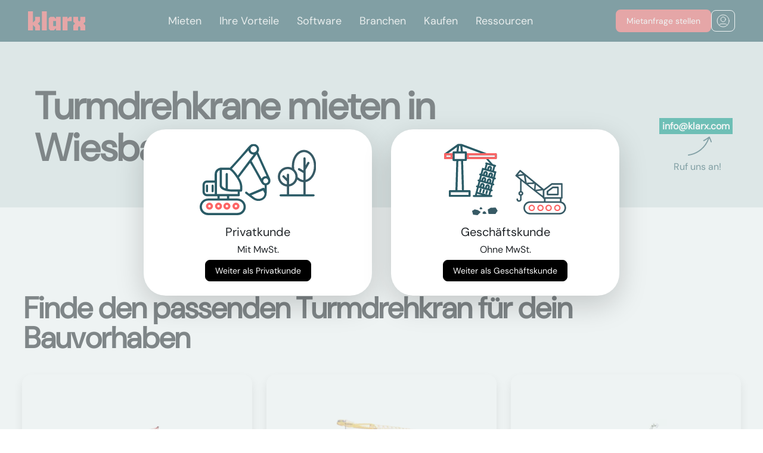

--- FILE ---
content_type: text/html; charset=utf-8
request_url: https://www.klarx.de/mieten/hebetechnik/krane/turmdrehkrane/in/wiesbaden
body_size: 12297
content:
<!DOCTYPE html>
<html lang="de" data-country="DE" data-city=wiesbaden>
<head>
  <title>Turmdrehkrane online mieten</title>
<meta name="description" content="Turmdrehkrane bei klarx online mieten. Unsere Kranexperten finden noch heute den passenden Kran zum besten Angebot." />
<meta name="og:site_name" content="klarx" />
<meta name="og:title" content="Turmdrehkrane online mieten" />
<meta name="og:description" content="Turmdrehkrane bei klarx online mieten. Unsere Kranexperten finden noch heute den passenden Kran zum besten Angebot." />
<meta name="twitter:title" content="Turmdrehkrane online mieten" />
<meta name="twitter:site" content="klarx_com" />
<meta name="twitter:description" content="Turmdrehkrane bei klarx online mieten. Unsere Kranexperten finden noch heute den passenden Kran zum besten Angebot." />
<link rel="alternate" hreflang="de-DE" href="https://www.klarx.de/mieten/hebetechnik/krane/turmdrehkrane/in/wiesbaden" />
<link rel="alternate" hreflang="en-DE" href="https://www.klarx.de/en/mieten/hebetechnik/krane/turmdrehkrane/in/wiesbaden" />
<link rel="alternate" hreflang="de-AT" href="https://www.klarx.at/mieten/hebetechnik/krane/turmdrehkrane/in/wiesbaden" />
<link rel="alternate" hreflang="en-AT" href="https://www.klarx.at/en/mieten/hebetechnik/krane/turmdrehkrane/in/wiesbaden" />
  <meta name="csrf-param" content="authenticity_token" />
<meta name="csrf-token" content="--JklVrmwQZHPkx3XrJzP9ue0PXn9hsw09bzlMGiU7iueZx7h9RRkKu7PBEgs6tXWlkmCCmz6e-W7o-aGccWAw" />
  
  <link rel="preconnect" href="//forms.hsforms.com">

  <link rel="stylesheet" href="/assets/homepage/application-9b11828a79e746c69b34f92c9c0347b6383fe463e300e254d3e281201ac3469e.css" media="all" />
  <link rel="icon" type="image/x-icon" href="/assets/coral_favicon-37823512189458a8b8adf6b2ab099e911fae3480ec0ebe7cfcc378b106c350f5.ico" />
  <meta charset="utf-8">
  <meta name="viewport" content="width=device-width, initial-scale=1, shrink-to-fit=no">
  <meta property="og:url" content="https://www.klarx.de/mieten/hebetechnik/krane/turmdrehkrane/in/wiesbaden" /><link href="https://www.klarx.de/mieten/hebetechnik/krane/turmdrehkrane/in/wiesbaden" rel="canonical" /></head>
<body>

<input type="hidden" name="customer_type" id="customer_type" value="private" autocomplete="off" />
<link rel="stylesheet" href="https://klarx-2531671.hs-sites.com/hubfs/hub_generated/module_assets/1/163234012509/1744489324432/module_kk-nav.min.css" /><header class="header">
        <div class="header__container">
         <div id="hs_cos_wrapper_module_171221157148813" class="hs_cos_wrapper hs_cos_wrapper_widget hs_cos_wrapper_type_module" style="" data-hs-cos-general-type="widget" data-hs-cos-type="module">

  
    <meta charset="UTF-8">
    <meta name="viewport" content="width=device-width, initial-scale=1.0">
   
      <link rel="stylesheet" href="https://cdnjs.cloudflare.com/ajax/libs/font-awesome/5.15.3/css/all.min.css">
  
  
<style>
.no-scroll {overflow:hidden;}
</style>
  
    <nav class="absolute-nave">
      <div class="wrapper-nav">
        <div class="logo">
          <a class="center-svg" href="https://klarx.de/de/"><svg xmlns="http://www.w3.org/2000/svg" width="96" height="32" viewbox="0 0 96 32" fill="none">
              <path d="M0 0.000148173V31.9998H8.2277V22.9472L11.8851 26.6053V31.9998H20.1102V24.2274L16.5008 20.5693L20.1102 16.9167V9.1415H11.8851V15.3143L8.2277 18.9724V0.000148173H0Z" fill="#EC6567"></path>
              <path d="M31.5016 0H23.2739V31.9996H31.5016V0Z" fill="#EC6567"></path>
              <path d="M42.3456 16.3662H47.0069V24.7774H42.3456V16.3662ZM47.0525 9.14135V12.7995L43.3975 9.14135H37.4079L34.668 11.7931V29.3481L37.4079 31.9998H43.3975L47.0525 28.3417V31.9998H54.7782V9.14135H47.0525Z" fill="#EC6567"></path>
              <path d="M69.8246 9.14154L66.1696 12.7997V9.14154H57.9421V32H66.1696V16.5946H73.2087V9.14154H69.8246Z" fill="#EC6567"></path>
              <path d="M87.7725 9.14154V15.3144L85.945 17.1421L84.1175 15.3144V9.14154H75.8898V17.5984L78.8579 20.5694L75.8898 23.5432V32H84.1175V26.6054L85.945 24.7776L87.7725 26.6054V32H96V23.5432L93.0294 20.5694L96 17.5984V9.14154H87.7725Z" fill="#EC6567"></path></svg></a>
        </div>
        <input type="radio" name="slider" id="menu-btn">
        <input type="radio" name="slider" id="close-btn">
        <ul class="nav-links">
          <label for="close-btn" class="btn close-btn"><i class="fas fa-times"></i></label>

          
          <li>
            <a href="https://klarx.de/de/miete" class="desktop-item">
              Mieten</a>
            <input type="checkbox" id="showMega1">
            <label for="showMega1" class="mobile-item">Mieten</label>
            <div class="mega-box" id="mega-box1">
              <div class="content Mieten">
                <a href="https://klarx.de/de/miete" class="mobile-item headernav additional-mobile-link">
              Mieten</a>
                  
                 <div class="row-nav">
                  <div class="headernav">
                    <a href="https://www.klarx.de/mieten">Mietsortiment
                    </a><a class="navbutton-arrow" href="https://www.klarx.de/mieten">
    <img class="" src="https://klarx-2531671.hs-sites.com/hubfs/Vector%20white.svg" alt="SVG Image">
</a>

                    
                  </div>
                  <ul class="mega-links">
                    
                    
                    
	                    <li>
                      <a id="myData" data-my-variable="https://www.klarx.de/mieten/erdbewegungsmaschinen/bagger" href="https://www.klarx.de/mieten/erdbewegungsmaschinen/bagger">Bagger
                        </a><a class="navbutton-arrow" href="https://www.klarx.de/mieten/erdbewegungsmaschinen/bagger">
    <img class="" src="https://klarx-2531671.hs-sites.com/hubfs/Vector%20white.svg" alt="SVG Image">
</a>

                        
                    </li>
                    
                    
                    
	                    <li>
                      <a id="myData" data-my-variable="https://www.klarx.de/mieten/erdbewegungsmaschinen/lader" href="https://www.klarx.de/mieten/erdbewegungsmaschinen/lader">Lader
                        </a><a class="navbutton-arrow" href="https://www.klarx.de/mieten/erdbewegungsmaschinen/lader">
    <img class="" src="https://klarx-2531671.hs-sites.com/hubfs/Vector%20white.svg" alt="SVG Image">
</a>

                        
                    </li>
                    
                    
                    
	                    <li>
                      <a id="myData" data-my-variable="https://www.klarx.de/mieten/hebetechnik/krane" href="https://www.klarx.de/mieten/hebetechnik/krane">Krane
                        </a><a class="navbutton-arrow" href="https://www.klarx.de/mieten/hebetechnik/krane">
    <img class="" src="https://klarx-2531671.hs-sites.com/hubfs/Vector%20white.svg" alt="SVG Image">
</a>

                        
                    </li>
                    
                    
                    
	                    <li>
                      <a id="myData" data-my-variable="https://www.klarx.de/mieten/hebetechnik/arbeitsbuehnen" href="https://www.klarx.de/mieten/hebetechnik/arbeitsbuehnen">Arbeitsbühnen
                        </a><a class="navbutton-arrow" href="https://www.klarx.de/mieten/hebetechnik/arbeitsbuehnen">
    <img class="" src="https://klarx-2531671.hs-sites.com/hubfs/Vector%20white.svg" alt="SVG Image">
</a>

                        
                    </li>
                    
                    
                    
	                    <li>
                      <a id="myData" data-my-variable="https://www.klarx.de/mieten/hebetechnik/stapler-lagertechnik" href="https://www.klarx.de/mieten/hebetechnik/stapler-lagertechnik">Stapler
                        </a><a class="navbutton-arrow" href="https://www.klarx.de/mieten/hebetechnik/stapler-lagertechnik">
    <img class="" src="https://klarx-2531671.hs-sites.com/hubfs/Vector%20white.svg" alt="SVG Image">
</a>

                        
                    </li>
                    
                    
                    
	                    <li>
                      <a id="myData" data-my-variable="https://www.klarx.de/mieten/baustelleneinrichtung/raumsysteme" href="https://www.klarx.de/mieten/baustelleneinrichtung/raumsysteme">Container
                        </a><a class="navbutton-arrow" href="https://www.klarx.de/mieten/baustelleneinrichtung/raumsysteme">
    <img class="" src="https://klarx-2531671.hs-sites.com/hubfs/Vector%20white.svg" alt="SVG Image">
</a>

                        
                    </li>
                    
                    
                    
	                    <li>
                      <a id="myData" data-my-variable="https://www.klarx.de/mieten" href="https://www.klarx.de/mieten">Sonstiges
                        </a><a class="navbutton-arrow" href="https://www.klarx.de/mieten">
    <img class="" src="https://klarx-2531671.hs-sites.com/hubfs/Vector%20white.svg" alt="SVG Image">
</a>

                        
                    </li>
                    
                  </ul>
                </div>
                 <div class="row-nav">
                  <div class="headernav">
                    <a href="https://www.klarx.de/de/kranprojekte">Kranprojekte
                    </a><a class="navbutton-arrow" href="https://www.klarx.de/de/kranprojekte">
    <img class="" src="https://klarx-2531671.hs-sites.com/hubfs/Vector%20white.svg" alt="SVG Image">
</a>

                    
                  </div>
                  <ul class="mega-links">
                    
                    
                    
	                    <li>
                      <a id="myData" data-my-variable="https://www.klarx.de/de/kranprojekte/referenzen" href="https://www.klarx.de/de/kranprojekte/referenzen">Kranprojektreferenzen
                        </a><a class="navbutton-arrow" href="https://www.klarx.de/de/kranprojekte/referenzen">
    <img class="" src="https://klarx-2531671.hs-sites.com/hubfs/Vector%20white.svg" alt="SVG Image">
</a>

                        
                    </li>
                    
                    
                    
	                    <li>
                      <a id="myData" data-my-variable="https://www.klarx.de/de/kranprojekte/datenblaetter" href="https://www.klarx.de/de/kranprojekte/datenblaetter">Datenblätter
                        </a><a class="navbutton-arrow" href="https://www.klarx.de/de/kranprojekte/datenblaetter">
    <img class="" src="https://klarx-2531671.hs-sites.com/hubfs/Vector%20white.svg" alt="SVG Image">
</a>

                        
                    </li>
                    
                  </ul>
                </div>
                 <div class="row-nav">
                  <div class="headernav">
                    <a href="">Dienstleistungen
                    </a><a class="navbutton-arrow" href="">
    <img class="" src="https://klarx-2531671.hs-sites.com/hubfs/Vector%20white.svg" alt="SVG Image">
</a>

                    
                  </div>
                  <ul class="mega-links">
                    
                    
                    
	                    <li>
                      <a id="myData" data-my-variable="https://klarx.de/de/entsorgung" href="https://klarx.de/de/entsorgung">Baustellenentsorgung
                        </a><a class="navbutton-arrow" href="https://klarx.de/de/entsorgung">
    <img class="" src="https://klarx-2531671.hs-sites.com/hubfs/Vector%20white.svg" alt="SVG Image">
</a>

                        
                    </li>
                    
                    
                    
	                    <li>
                      <a id="myData" data-my-variable="https://klarx.de/de/miete/baumaschinen-abo" href="https://klarx.de/de/miete/baumaschinen-abo">Baumaschinen Abo
                        </a><a class="navbutton-arrow" href="https://klarx.de/de/miete/baumaschinen-abo">
    <img class="" src="https://klarx-2531671.hs-sites.com/hubfs/Vector%20white.svg" alt="SVG Image">
</a>

                        
                    </li>
                    
                  </ul>
                </div>
                
              </div>
            </div>
          </li>
          
          <li>
            <a href="https://www.klarx.de/de/vorteile" class="desktop-item">
              Ihre Vorteile</a>
            <input type="checkbox" id="showMega2">
            <label for="showMega2" class="mobile-item">Ihre Vorteile</label>
            <div class="mega-box" id="mega-box2">
              <div class="content Ihre Vorteile">
                <a href="https://www.klarx.de/de/vorteile" class="mobile-item headernav additional-mobile-link">
              Ihre Vorteile</a>
                  
                 <div class="row-nav">
                  <div class="headernav">
                    <a href="https://klarx.de/de/vorteile/packages">Packages
                    </a><a class="navbutton-arrow" href="https://klarx.de/de/vorteile/packages">
    <img class="" src="https://klarx-2531671.hs-sites.com/hubfs/Vector%20white.svg" alt="SVG Image">
</a>

                    
                  </div>
                  <ul class="mega-links">
                    
                  </ul>
                </div>
                 <div class="row-nav">
                  <div class="headernav">
                    <a href="https://klarx.de/de/ihre-vorteile/klarx-fuer-bauleiter">klarx für Bauleiter
                    </a><a class="navbutton-arrow" href="https://klarx.de/de/ihre-vorteile/klarx-fuer-bauleiter">
    <img class="" src="https://klarx-2531671.hs-sites.com/hubfs/Vector%20white.svg" alt="SVG Image">
</a>

                    
                  </div>
                  <ul class="mega-links">
                    
                  </ul>
                </div>
                 <div class="row-nav">
                  <div class="headernav">
                    <a href="https://klarx.de/de/ihre-vorteile/klarx-fuer-projektleiter">klarx für Projektleiter
                    </a><a class="navbutton-arrow" href="https://klarx.de/de/ihre-vorteile/klarx-fuer-projektleiter">
    <img class="" src="https://klarx-2531671.hs-sites.com/hubfs/Vector%20white.svg" alt="SVG Image">
</a>

                    
                  </div>
                  <ul class="mega-links">
                    
                  </ul>
                </div>
                 <div class="row-nav">
                  <div class="headernav">
                    <a href="https://klarx.de/de/ihre-vorteile/klarx-fuer-eink%C3%A4ufer">klarx für Einkäufer
                    </a><a class="navbutton-arrow" href="https://klarx.de/de/ihre-vorteile/klarx-fuer-eink%C3%A4ufer">
    <img class="" src="https://klarx-2531671.hs-sites.com/hubfs/Vector%20white.svg" alt="SVG Image">
</a>

                    
                  </div>
                  <ul class="mega-links">
                    
                  </ul>
                </div>
                
              </div>
            </div>
          </li>
          
          <li>
            <a href="https://www.klarx.de/de/software" class="desktop-item">
              Software</a>
            <input type="checkbox" id="showMega3">
            <label for="showMega3" class="mobile-item">Software</label>
            <div class="mega-box" id="mega-box3">
              <div class="content Software">
                <a href="https://www.klarx.de/de/software" class="mobile-item headernav additional-mobile-link">
              Software</a>
                  
                 <div class="row-nav">
                  <div class="headernav">
                    <a href="https://www.klarx.de/de/software/klarxmanager">klarxMANAGER
                    </a><a class="navbutton-arrow" href="https://www.klarx.de/de/software/klarxmanager">
    <img class="" src="https://klarx-2531671.hs-sites.com/hubfs/Vector%20white.svg" alt="SVG Image">
</a>

                    
                  </div>
                  <ul class="mega-links">
                    
                    
                    
	                    <li>
                      <a id="myData" data-my-variable="https://www.klarx.de/de/software/klarxmanager/features" href="https://www.klarx.de/de/software/klarxmanager/features">Features
                        </a><a class="navbutton-arrow" href="https://www.klarx.de/de/software/klarxmanager/features">
    <img class="" src="https://klarx-2531671.hs-sites.com/hubfs/Vector%20white.svg" alt="SVG Image">
</a>

                        
                    </li>
                    
                  </ul>
                </div>
                 <div class="row-nav">
                  <div class="headernav">
                    <a href="https://www.klarx.de/de/software/klarxsupply">klarxSUPPLY
                    </a><a class="navbutton-arrow" href="https://www.klarx.de/de/software/klarxsupply">
    <img class="" src="https://klarx-2531671.hs-sites.com/hubfs/Vector%20white.svg" alt="SVG Image">
</a>

                    
                  </div>
                  <ul class="mega-links">
                    
                  </ul>
                </div>
                
              </div>
            </div>
          </li>
          
          <li>
            <a href="https://klarx.de/de/branchen" class="desktop-item">
              Branchen</a>
            <input type="checkbox" id="showMega4">
            <label for="showMega4" class="mobile-item">Branchen</label>
            <div class="mega-box" id="mega-box4">
              <div class="content Branchen">
                <a href="https://klarx.de/de/branchen" class="mobile-item headernav additional-mobile-link">
              Branchen</a>
                  
                 <div class="row-nav">
                  <div class="headernav">
                    <a href="https://www.klarx.de/de/branchen/hochbau-tiefbau">Hoch- und Tiefbau
                    </a><a class="navbutton-arrow" href="https://www.klarx.de/de/branchen/hochbau-tiefbau">
    <img class="" src="https://klarx-2531671.hs-sites.com/hubfs/Vector%20white.svg" alt="SVG Image">
</a>

                    
                  </div>
                  <ul class="mega-links">
                    
                  </ul>
                </div>
                 <div class="row-nav">
                  <div class="headernav">
                    <a href="https://www.klarx.de/de/branchen/solarbau-photovoltaik">Solar- und Photovoltaik
                    </a><a class="navbutton-arrow" href="https://www.klarx.de/de/branchen/solarbau-photovoltaik">
    <img class="" src="https://klarx-2531671.hs-sites.com/hubfs/Vector%20white.svg" alt="SVG Image">
</a>

                    
                  </div>
                  <ul class="mega-links">
                    
                  </ul>
                </div>
                 <div class="row-nav">
                  <div class="headernav">
                    <a href="https://www.klarx.de/de/branchen/stahl-und-metallbau">Stahl- und Metallbau
                    </a><a class="navbutton-arrow" href="https://www.klarx.de/de/branchen/stahl-und-metallbau">
    <img class="" src="https://klarx-2531671.hs-sites.com/hubfs/Vector%20white.svg" alt="SVG Image">
</a>

                    
                  </div>
                  <ul class="mega-links">
                    
                  </ul>
                </div>
                 <div class="row-nav">
                  <div class="headernav">
                    <a href="https://www.klarx.de/de/branchen/energetische-sanierung">Energetische Sanierung
                    </a><a class="navbutton-arrow" href="https://www.klarx.de/de/branchen/energetische-sanierung">
    <img class="" src="https://klarx-2531671.hs-sites.com/hubfs/Vector%20white.svg" alt="SVG Image">
</a>

                    
                  </div>
                  <ul class="mega-links">
                    
                  </ul>
                </div>
                
              </div>
            </div>
          </li>
          
          <li>
            <a href="https://www.klarx.de/de/kaufen" class="desktop-item">
              Kaufen</a>
            <input type="checkbox" id="showMega5">
            <label for="showMega5" class="mobile-item">Kaufen</label>
            <div class="mega-box" id="mega-box5">
              <div class="content Kaufen">
                <a href="https://www.klarx.de/de/kaufen" class="mobile-item headernav additional-mobile-link">
              Kaufen</a>
                  
                 <div class="row-nav">
                  <div class="headernav">
                    <a href="https://www.klarx.de/de/kaufen">Gebrauchtmaschinen
                    </a><a class="navbutton-arrow" href="https://www.klarx.de/de/kaufen">
    <img class="" src="https://klarx-2531671.hs-sites.com/hubfs/Vector%20white.svg" alt="SVG Image">
</a>

                    
                  </div>
                  <ul class="mega-links">
                    
                    
                    
	                    <li>
                      <a id="myData" data-my-variable="https://www.klarx.de/de/kaufen/minibagger" href="https://www.klarx.de/de/kaufen/minibagger">Minibagger
                        </a><a class="navbutton-arrow" href="https://www.klarx.de/de/kaufen/minibagger">
    <img class="" src="https://klarx-2531671.hs-sites.com/hubfs/Vector%20white.svg" alt="SVG Image">
</a>

                        
                    </li>
                    
                    
                    
	                    <li>
                      <a id="myData" data-my-variable="https://www.klarx.de/de/kaufen/radlader" href="https://www.klarx.de/de/kaufen/radlader">Radlader
                        </a><a class="navbutton-arrow" href="https://www.klarx.de/de/kaufen/radlader">
    <img class="" src="https://klarx-2531671.hs-sites.com/hubfs/Vector%20white.svg" alt="SVG Image">
</a>

                        
                    </li>
                    
                    
                    
	                    <li>
                      <a id="myData" data-my-variable="https://www.klarx.de/de/kaufen/raupenbagger" href="https://www.klarx.de/de/kaufen/raupenbagger">Raupenbagger
                        </a><a class="navbutton-arrow" href="https://www.klarx.de/de/kaufen/raupenbagger">
    <img class="" src="https://klarx-2531671.hs-sites.com/hubfs/Vector%20white.svg" alt="SVG Image">
</a>

                        
                    </li>
                    
                  </ul>
                </div>
                
              </div>
            </div>
          </li>
          
          <li>
            <a href="https://www.klarx.de/de/ressourcen" class="desktop-item">
              Ressourcen</a>
            <input type="checkbox" id="showMega6">
            <label for="showMega6" class="mobile-item">Ressourcen</label>
            <div class="mega-box" id="mega-box6">
              <div class="content Ressourcen">
                <a href="https://www.klarx.de/de/ressourcen" class="mobile-item headernav additional-mobile-link">
              Ressourcen</a>
                  
                 <div class="row-nav">
                  <div class="headernav">
                    <a href="https://www.klarx.de/de/ueber-uns">Über uns
                    </a><a class="navbutton-arrow" href="https://www.klarx.de/de/ueber-uns">
    <img class="" src="https://klarx-2531671.hs-sites.com/hubfs/Vector%20white.svg" alt="SVG Image">
</a>

                    
                  </div>
                  <ul class="mega-links">
                    
                  </ul>
                </div>
                 <div class="row-nav">
                  <div class="headernav">
                    <a href="https://klarx.de/de/ressourcen/erfolgsgeschichten">Erfolgsgeschichten
                    </a><a class="navbutton-arrow" href="https://klarx.de/de/ressourcen/erfolgsgeschichten">
    <img class="" src="https://klarx-2531671.hs-sites.com/hubfs/Vector%20white.svg" alt="SVG Image">
</a>

                    
                  </div>
                  <ul class="mega-links">
                    
                  </ul>
                </div>
                 <div class="row-nav">
                  <div class="headernav">
                    <a href="https://www.klarx.de/de/jobs">Jobs
                    </a><a class="navbutton-arrow" href="https://www.klarx.de/de/jobs">
    <img class="" src="https://klarx-2531671.hs-sites.com/hubfs/Vector%20white.svg" alt="SVG Image">
</a>

                    
                  </div>
                  <ul class="mega-links">
                    
                  </ul>
                </div>
                 <div class="row-nav">
                  <div class="headernav">
                    <a href="https://www.klarx.de/de/blog">Blog
                    </a><a class="navbutton-arrow" href="https://www.klarx.de/de/blog">
    <img class="" src="https://klarx-2531671.hs-sites.com/hubfs/Vector%20white.svg" alt="SVG Image">
</a>

                    
                  </div>
                  <ul class="mega-links">
                    
                    
                    
	                    <li>
                      <a id="myData" data-my-variable="https://www.klarx.de/de/mietlexikon" href="https://www.klarx.de/de/mietlexikon">Mietlexikon
                        </a><a class="navbutton-arrow" href="https://www.klarx.de/de/mietlexikon">
    <img class="" src="https://klarx-2531671.hs-sites.com/hubfs/Vector%20white.svg" alt="SVG Image">
</a>

                        
                    </li>
                    
                  </ul>
                </div>
                
              </div>
            </div>
          </li>
          

          
          
        </ul>
        <label for="menu-btn" class="btn menu-btn"><i class="fas fa-bars"></i></label>
        <div class="button-navbar-wrapper">
        <a class="demo-button kk-button  kk-border-red" href="https://www.klarx.de/de/mieten">
          <div class="kk-button-font desktop">
            Mietanfrage stellen</div>
          <div class="kk-button-font mobile">
          Jetzt mieten</div>
        </a>
        <div class="nav-login-icon kk-button kk-border-white">
          <a class="center-svg" href="https://app.klarx.de/anmelden">
            <svg xmlns="http://www.w3.org/2000/svg" width="22" height="22" viewbox="0 0 22 22" fill="none">
              <path d="M4.45887 18.4384C5.0672 17.0052 6.4875 16 8.14258 16H14.1426C15.7977 16 17.218 17.0052 17.8263 18.4384M15.1426 8.5C15.1426 10.7091 13.3517 12.5 11.1426 12.5C8.93344 12.5 7.14258 10.7091 7.14258 8.5C7.14258 6.29086 8.93344 4.5 11.1426 4.5C13.3517 4.5 15.1426 6.29086 15.1426 8.5ZM21.1426 11C21.1426 16.5228 16.6654 21 11.1426 21C5.61973 21 1.14258 16.5228 1.14258 11C1.14258 5.47715 5.61973 1 11.1426 1C16.6654 1 21.1426 5.47715 21.1426 11Z" stroke="white" stroke-linecap="round" stroke-linejoin="round"></path>
            </svg>
          </a>
        </div>
<div>
      </div>
    </div>
</div></nav>
      <script>
     
  // Get all anchor tags within elements with the class 'mega-links'
var anchorTags = document.querySelectorAll('.mega-links li a');
var headernavs = document.querySelectorAll('.headernav');
const menuBtn = document.getElementById('menu-btn');
const absoluteNave = document.querySelector('.absolute-nave');
const closeBtn = document.getElementById('close-btn');

// Function to toggle navigation class
function toggleNavigation(event) {
    if (menuBtn.checked) {
        absoluteNave.classList.add('fixed');
        document.body.style.overflow = 'hidden';
    } else if (event.target.id === 'close-btn') {
        absoluteNave.classList.remove('fixed');
        document.body.style.overflow = 'auto';
    }
}

// Add event listener for changes in the checkbox state
menuBtn.addEventListener('change', toggleNavigation);

// Add event listener for clicks on the document
document.addEventListener('click', toggleNavigation);

        
        




document.addEventListener('DOMContentLoaded', function() {
    const checkboxes = document.querySelectorAll('.nav-links input[type="checkbox"]');
    const megaBoxes = document.querySelectorAll('.mega-box');

    checkboxes.forEach((checkbox, index) => {
      checkbox.addEventListener('change', () => {
        if (checkbox.checked) {
          // Uncheck other checkboxes and collapse other mega boxes
          checkboxes.forEach((cb, i) => {
            if (i !== index) {
              cb.checked = false;
            }
          });
          megaBoxes.forEach((box, i) => {
            if (i === index) {
              box.style.maxHeight = '100%';
            } else {
              box.style.maxHeight = '0';
            }
          });
        } else {
          // Reset styles if checkbox is unchecked
          megaBoxes[index].style.maxHeight = '0';
        }
      });
    });
  });


function toggleMenu() {
  var navLinks = document.querySelector('.nav-links');
  navLinks.classList.toggle('open');
  document.body.classList.toggle('no-scroll');
}
    
    
    </script>
  
</div>
        </div>
      </header>
<div class="loading"></div>
<main class="app-main">
  

<header class="category-header">
  <div class="contact-detail-container">
  <div class="contact-detail d-none d-lg-block">
    <a href="/cdn-cgi/l/email-protection#7c15121a133c17101d0e04521f1311">
      <p class="contact-detail-phone mt-5 py-1 mrsCallTracking highlighted-green"><span class="__cf_email__" data-cfemail="a9c0c7cfc6e9c2c5c8dbd187cac6c4">[email&#160;protected]</span></p>
</a>    <div class="mx-5 mt-1">
      <img src="/assets/shapes/head-arrow-secondary-9fa6d6d94d668d39d4e2e86a4897bbc9a16dbd24338b4ac31559f9b0be4431d8.svg" />
    </div>
    <div class="mt-2 mx-4">
      <p class="handmade-font text-petrol">Ruf uns an!</p>
    </div>
  </div>
</div>

  <div class="container-fluid">
    <div class="mb-0 px-0 px-md-1 pt-5 pt-md-0">
      <h1 class="col-md-9 mt-0">Turmdrehkrane mieten in Wiesbaden </h1>
    </div>
    <div class="modal fade" id="category-segment-form-modal" tabindex="-1" role="dialog" aria-labelledby="exampleModalLabel" aria-hidden="true">
  <div class="modal-dialog modal-xl category-segment-form-modal" style="max-width: 1350px; padding-top: 0vh !important;">
    <div class="modal-content">
      <button type="button" class="btn-close" data-dismiss="modal" aria-label="Close">
        <img alt="close modal" src="/assets/_icons/close-db35e41f0cc66236b941fe5d1d5f196855f51ff3abc2c9d48c5cfde751b44f21.svg" />
      </button>
      <div id="modal-body">
        <div id="category-segment-form-content" style="z-index: 1">
        </div>
      </div>
    </div>
  </div>
</div>

  </div>
</header>


<div class="klarx-home">
  <section class="container-fluid">
  <h2 class="mt-6 mb-4">Finde den passenden Turmdrehkran für dein Bauvorhaben</h2>
  <div class="row category-segment-container ">
    <div class="col-md-6 col-lg-4 mb-4 mb-md-0">
  <div class="row h-100 category-item-wrapper">
    <div class="category-item-container position-relative h-100">
        <div style="height:250px;" class="d-flex justify-content-center align-items-center text-center p-5 pb-1">
          <meta name="og:image" content="https://ir.klarx.de/r/eyJzIjoxODAsImkiOiJzd3d3LmtsYXJ4LmRlL2ZpbGUvN2Fta2U5aG01NmdoMTZyYjUxMDZuZHAwZW5pNiJ925.jpg" />
          <meta name="og:image:width" content="164" />
          <meta name="og:image:height" content="164" />
          <meta name="og:image:alt" content=Untendreher Krane mieten in Wiesbaden/>
          <img data-src="https://ir.klarx.de/r/eyJzIjoxODAsImkiOiJzd3d3LmtsYXJ4LmRlL2ZpbGUvN2Fta2U5aG01NmdoMTZyYjUxMDZuZHAwZW5pNiJ925.jpg" class="lazy" style="max-height:164px; max-width:164px" alt="Untendreher Kran mieten in Wiesbaden" src="" />
        </div>
        <div class="category-item-desc mb-5">
          <div>
            <h4 style="color: #0f161c">
              Untendreher Kran
            </h4>
            <small style="color: #949495">
              Turmdrehkrane
            </small>
          </div>
          <div class="cta-btn">
              <button type="button" class=" btn btn-black btn-text-ellipsis disabled-btn" disabled>Nur für Geschäftskunden</button>
          </div>
        </div>
    </div>
  </div>
</div>
<div class="col-md-6 col-lg-4 mb-4 mb-md-0">
  <div class="row h-100 category-item-wrapper">
    <div class="category-item-container position-relative h-100">
        <div style="height:250px;" class="d-flex justify-content-center align-items-center text-center p-5 pb-1">
          <meta name="og:image" content="https://ir.klarx.de/r/eyJzIjoxODAsImkiOiJzd3d3LmtsYXJ4LmRlL2ZpbGUva3draG9lZmJzZDR0Mm9qb3ZxZzk0Y3hqajFhdCJ9b8.jpg" />
          <meta name="og:image:width" content="164" />
          <meta name="og:image:height" content="164" />
          <meta name="og:image:alt" content=Obendreherkrane mit Katzausleger mieten in Wiesbaden/>
          <img data-src="https://ir.klarx.de/r/eyJzIjoxODAsImkiOiJzd3d3LmtsYXJ4LmRlL2ZpbGUva3draG9lZmJzZDR0Mm9qb3ZxZzk0Y3hqajFhdCJ9b8.jpg" class="lazy" style="max-height:164px; max-width:164px" alt="Obendreherkrane mit Katzausleger mieten in Wiesbaden" src="" />
        </div>
        <div class="category-item-desc mb-5">
          <div>
            <h4 style="color: #0f161c">
              Obendreherkran mit Katzausleger
            </h4>
            <small style="color: #949495">
              Obendreher Krane
            </small>
          </div>
          <div class="cta-btn">
              <button type="button" class=" btn btn-black btn-text-ellipsis disabled-btn" disabled>Nur für Geschäftskunden</button>
          </div>
        </div>
    </div>
  </div>
</div>
<div class="col-md-6 col-lg-4 mb-4 mb-md-0">
  <div class="row h-100 category-item-wrapper">
    <div class="category-item-container position-relative h-100">
        <div style="height:250px;" class="d-flex justify-content-center align-items-center text-center p-5 pb-1">
          <meta name="og:image" content="https://ir.klarx.de/r/eyJzIjoxODAsImkiOiJzd3d3LmtsYXJ4LmRlL2ZpbGUvc2VpOHN2NXU1cmRhYXI5cXEwdnd1aGRvZDB0aSJ9b6.jpg" />
          <meta name="og:image:width" content="164" />
          <meta name="og:image:height" content="164" />
          <meta name="og:image:alt" content=Obendreherkrane mit Nadelausleger mieten in Wiesbaden/>
          <img data-src="https://ir.klarx.de/r/eyJzIjoxODAsImkiOiJzd3d3LmtsYXJ4LmRlL2ZpbGUvc2VpOHN2NXU1cmRhYXI5cXEwdnd1aGRvZDB0aSJ9b6.jpg" class="lazy" style="max-height:164px; max-width:164px" alt="Obendreher Kran mit Nadelausleger mieten in Wiesbaden" src="" />
        </div>
        <div class="category-item-desc mb-5">
          <div>
            <h4 style="color: #0f161c">
              Obendreher Kran mit Nadelausleger
            </h4>
            <small style="color: #949495">
              Obendreher Krane
            </small>
          </div>
          <div class="cta-btn">
              <button type="button" class=" btn btn-black btn-text-ellipsis disabled-btn" disabled>Nur für Geschäftskunden</button>
          </div>
        </div>
    </div>
  </div>
</div>

  </div>
</section>

<div class="modal fade" id="category-segment-form-modal" tabindex="-1" role="dialog" aria-labelledby="exampleModalLabel" aria-hidden="true">
  <div class="modal-dialog modal-xl category-segment-form-modal" style="max-width: 1350px; padding-top: 0vh !important;">
    <div class="modal-content">
      <button type="button" class="btn-close" data-dismiss="modal" aria-label="Close">
        <img alt="close modal" src="/assets/_icons/close-db35e41f0cc66236b941fe5d1d5f196855f51ff3abc2c9d48c5cfde751b44f21.svg" />
      </button>
      <div id="modal-body">
        <div id="category-segment-form-content" style="z-index: 1">
        </div>
      </div>
    </div>
  </div>
</div>



  <section class="klarx-home container-fluid section-spacing">
  <div class="row position-relative ">
    <div class="col-md-6">
      <div class="position-relative d-none d-md-block">
        <meta property="og:image" content='klarx_home/service_team.svg'/>
        <meta property="og:image:type" content="image/png"/>
        <meta property="og:image:width" content="648"/>
        <meta property="og:image:height" content="520"/>
        <meta property="og:image:alt" content='service team '/>
        <img data-src="/assets/klarx_home/service_team-bc40ae83011463b350b95692e658287a1f7e75e5919a22f25807f6933213ee1c.svg" class="w-100 lazy" style=" max-width: 100%;" alt="service team " src="" />
      </div>
    </div>
    <div class="col-md-6">
      <div class="p-3 p-lg-5">
        <div class="d-flex mx-6 pl-5 pl-md-0">
          <div style="width: 110px">
            <p class="handmade-font pl-4"> Kostenlose Beratung</p>
          </div>
          <div class="arrow-shape-style">
            <img alt="rotated arrow shape" src="/assets/shapes/head_shape_rotated-c17c46e94dd294d2d52c7d06d22a5c0a19996048ee80a9154ae872887357a209.svg" />
          </div>
        </div>
        <div class="pt-1">
            <a href="/cdn-cgi/l/email-protection#5b32353d341b30373a292375383436"><p class='contact-detail-phone highlighted-primary font-weight-bold p-1 mrsCallTracking text-white'><span class="__cf_email__" data-cfemail="9cf5f2faf3dcf7f0fdeee4b2fff3f1">[email&#160;protected]</span></p></a>
        </div>
        <h3 class="col-md-12 col-lg-10 pl-0 pt-2 pt-md-0 mb-0">Starte jetzt in dein Bauprojekt</h3>
        <h6 class="pl-0">Kontaktiere deinen Kran-Experten und Du erhältst innerhalb kurzer Zeit ein kostenloses Angebot</h6>
        <div class="row py-4 px-3">
          <div>
            <a href="/cdn-cgi/l/email-protection#58282a37183334392a20763b3735" class="btn btn-black text-nowrap d-none d-md-block" role="button" style="width: 236px">
              Jetzt anfragen
            </a>
            <a href="/cdn-cgi/l/email-protection#b1c1c3def1daddd0c3c99fd2dedc" role="button" onclick="gtag('event', 'nh___click_phone_number')" class="btn btn-black text-nowrap d-block d-md-none" style="width: 236px;">
              Jetzt anfragen
            </a>
          </div>
        </div>
      </div>
    </div>
  </div>
</section>

  <section class="bg-gray section-spacing">
  <div class="container-fluid">
    <h2>Alles aus einer Hand – für Dich organisiert</h2>
    <div class="row py-4">
      <div class="col-md-4 my-2 ">
  <div class="flow-item d-inline-block text-left p-4 p-md-4 shadow-sm">
    <div class="advantage-item mb-2">
      <h6 class="text-black mt-3"><img height="60" src="/assets/_icons/user-avatar-6959935bad679922f70d25fddb2a240ff1649985c6d18ce9d5fa47bd7a2c43d3.svg" /> Service</h6>
    </div>
    <p class="text-black">
      erhalte eine persönliche Betreuung durch einen klarx-Experten während deiner Kranmiete
    </p>
  </div>
</div>


      <div class="col-md-4 my-2 ">
  <div class="flow-item d-inline-block text-left p-4 p-md-4 shadow-sm">
    <div class="advantage-item mb-2">
      <h6 class="text-black mt-3"><img height="60" src="/assets/_icons/verfügbarkeit-4c62a3f39c187b1d8cde30fed2ba33f3b6d34a8e6beca00fc357e93dd5f467ab.svg" /> Sicherheit</h6>
    </div>
    <p class="text-black">
      nutze entspannt Lieferung, Aufbau, Wartung und Abtransport von Kranen mit der Hilfe von klarx
    </p>
  </div>
</div>


      <div class="col-md-4 my-2 ">
  <div class="flow-item d-inline-block text-left p-4 p-md-4 shadow-sm">
    <div class="advantage-item mb-2">
      <h6 class="text-black mt-3"><img height="60" src="/assets/_icons/time-d0b1b77202659d4aafb81d4a666912edd31810250d06a0b2929ffac94dc729c1.svg" /> Schnelligkeit</h6>
    </div>
    <p class="text-black">
      profitiere von sofortiger Verfügbarkeit unserer Kranflotte und einem schnellen Mieterlebnis
    </p>
  </div>
</div>


    </div>
  </div>
</section>

  <section class="krane-section section-spacing">
  <div class="container-fluid">
    <div class="pb-2">
      <h2>Entdecke unser Sortiment an Kranen</h2>
    </div>
    <div class="col-md-9 pl-0">
      <h6 class="text-black pt-2 pb-4">Unser Maschinensortiment umfasst für alle Bauvorhaben die passenden Kran-Typen.</br>  Finde bei klarx die volle Auswahl an Mobilbaukranen, Anhängerkranen, Minikranen oder auch Autokranen.  </h6>
      <div class="">
        <a href="/mieten/hebetechnik/krane" class="btn btn-black text-nowrap">Krane entdecken</a>
      </div>
    </div>
  </div>
</section>

  <section class="klarx-all-locations-container">
  <div class="location-title mb-5">
    <h2>Unsere Partnerstationen an über 5.000 Standorten in Deutschland und Österreich</h2>
  </div>
  <div class="row">
    <div class="col-lg-5">
      <img data-src="/assets/shapes/de_at_map-1b25b4e6e6feffcad00f5118d05f27c8faa9fc2a09b6c26de3c772c11c1686b6.svg" height="460" class="lazy w-100" alt="Partnerstationen in Deutschland und Österreich" src="" />
    </div>
      <div class="col-lg-7">
        <div class="px-md-5 px-5 py-5">
          <ul class="row list-unstyled">
              <li class="col-sm-6 col-md-4 col-lg-6 col-xl-4">
                <a href="/mieten/in/berlin">
                  <h6 class="text-black">Berlin</h6>
</a>              </li>
              <li class="col-sm-6 col-md-4 col-lg-6 col-xl-4">
                <a href="/mieten/in/bonn">
                  <h6 class="text-black">Bonn</h6>
</a>              </li>
              <li class="col-sm-6 col-md-4 col-lg-6 col-xl-4">
                <a href="/mieten/in/bregenz">
                  <h6 class="text-black">Bregenz</h6>
</a>              </li>
              <li class="col-sm-6 col-md-4 col-lg-6 col-xl-4">
                <a href="/mieten/in/bremen">
                  <h6 class="text-black">Bremen</h6>
</a>              </li>
              <li class="col-sm-6 col-md-4 col-lg-6 col-xl-4">
                <a href="/mieten/in/dortmund">
                  <h6 class="text-black">Dortmund</h6>
</a>              </li>
              <li class="col-sm-6 col-md-4 col-lg-6 col-xl-4">
                <a href="/mieten/in/essen">
                  <h6 class="text-black">Essen</h6>
</a>              </li>
              <li class="col-sm-6 col-md-4 col-lg-6 col-xl-4">
                <a href="/mieten/in/frankfurt-am-main">
                  <h6 class="text-black">Frankfurt am Main</h6>
</a>              </li>
              <li class="col-sm-6 col-md-4 col-lg-6 col-xl-4">
                <a href="/mieten/in/graz">
                  <h6 class="text-black">Graz</h6>
</a>              </li>
              <li class="col-sm-6 col-md-4 col-lg-6 col-xl-4">
                <a href="/mieten/in/hamburg">
                  <h6 class="text-black">Hamburg</h6>
</a>              </li>
              <li class="col-sm-6 col-md-4 col-lg-6 col-xl-4">
                <a href="/mieten/in/hannover">
                  <h6 class="text-black">Hannover</h6>
</a>              </li>
              <li class="col-sm-6 col-md-4 col-lg-6 col-xl-4">
                <a href="/mieten/in/koeln">
                  <h6 class="text-black">Köln</h6>
</a>              </li>
              <li class="col-sm-6 col-md-4 col-lg-6 col-xl-4">
                <a href="/mieten/in/leipzig">
                  <h6 class="text-black">Leipzig</h6>
</a>              </li>
              <li class="col-sm-6 col-md-4 col-lg-6 col-xl-4">
                <a href="/mieten/in/linz">
                  <h6 class="text-black">Linz</h6>
</a>              </li>
              <li class="col-sm-6 col-md-4 col-lg-6 col-xl-4">
                <a href="/mieten/in/muenchen">
                  <h6 class="text-black">München</h6>
</a>              </li>
              <li class="col-sm-6 col-md-4 col-lg-6 col-xl-4">
                <a href="/mieten/in/nuernberg">
                  <h6 class="text-black">Nürnberg</h6>
</a>              </li>
              <li class="col-sm-6 col-md-4 col-lg-6 col-xl-4">
                <a href="/mieten/in/salzburg">
                  <h6 class="text-black">Salzburg</h6>
</a>              </li>
              <li class="col-sm-6 col-md-4 col-lg-6 col-xl-4">
                <a href="/mieten/in/steyr">
                  <h6 class="text-black">Steyr</h6>
</a>              </li>
              <li class="col-sm-6 col-md-4 col-lg-6 col-xl-4">
                <a href="/mieten/in/stuttgart">
                  <h6 class="text-black">Stuttgart</h6>
</a>              </li>
              <li class="col-sm-6 col-md-4 col-lg-6 col-xl-4">
                <a href="/mieten/in/villach">
                  <h6 class="text-black">Villach</h6>
</a>              </li>
              <li class="col-sm-6 col-md-4 col-lg-6 col-xl-4">
                <a href="/mieten/in/wien">
                  <h6 class="text-black">Wien</h6>
</a>              </li>
          </ul>
            <div class="">
              <a href="/partnerstationen">
                <h6 class="text-black">
                  Alle Standorte
                </h6>
</a>            </div>
        </div>
      </div>
  </div>
</section>

  <section class="seo-text section-spacing">
  <div class="container-fluid">
    <div>
        
    </div>

    <div>
      
    </div>

  </div>
</section>


</div>


</main>
<link rel="stylesheet" href="https://klarx-2531671.hs-sites.com/hubfs/hub_generated/module_assets/1/163051402639/1744489322283/module_kk-footer-global.min.css" /><footer class="footer kk-bg-soft-light" style="max-width:100%;margin-left:0; margin-right:0;">
        <div class="footer__container" style="width:100%">
          <div id="hs_cos_wrapper_module_17129007912512" class="hs_cos_wrapper hs_cos_wrapper_widget hs_cos_wrapper_type_module" style="" data-hs-cos-general-type="widget" data-hs-cos-type="module">
<script data-cfasync="false" src="/cdn-cgi/scripts/5c5dd728/cloudflare-static/email-decode.min.js"></script><script>
  (function() {
      // Function to handle accordion click event
      function handleAccordionClick(event) {
          var accordionTitle = this;
          var accordionContent = accordionTitle.nextElementSibling;

          if (window.innerWidth <= 475) {
              var allAccordionContents = document.querySelectorAll('.content-accordion');
              allAccordionContents.forEach(function(content) {
                  if (content !== accordionContent) {
                      content.style.display = 'none';
                  }
              });

              var allAccordionTitles = document.querySelectorAll('.title-accrodion');
              allAccordionTitles.forEach(function(title) {
                  if (title !== accordionTitle) {
                      title.classList.remove('footer-active');
                  }
              });

              if (accordionContent.style.display === 'none' || accordionContent.style.display === '') {
                  accordionContent.style.display = 'block';
                  accordionTitle.classList.add('footer-active');
              } else {
                  accordionContent.style.display = 'none';
                  accordionTitle.classList.remove('footer-active');
              }
          }
      }

      // Function to initialize accordion if window width is less than or equal to 768px
      function initializeAccordion() {
          if (window.innerWidth <= 475) {
              var accordionTitles = document.querySelectorAll('.title-accrodion');
              accordionTitles.forEach(function(title) {
                  title.addEventListener('click', handleAccordionClick);
              });

              var accordionContents = document.querySelectorAll('.content-accordion');
              accordionContents.forEach(function(content) {
                  content.style.display = 'none';
              });
          } else {
              var accordionTitles = document.querySelectorAll('.title-accrodion');
              accordionTitles.forEach(function(title) {
                  title.removeEventListener('click', handleAccordionClick);
              });

              var accordionContents = document.querySelectorAll('.content-accordion');
              accordionContents.forEach(function(content) {
                  content.style.display = 'block';
              });
          }
      }

      // Call the function to initialize accordion on page load
      initializeAccordion();

      // Reinitialize accordion on window resize
      window.addEventListener('resize', initializeAccordion);
  })();
</script>

<div class="kk-bg-soft-light">
<div class="footer-wrapper ">
    <footer class="footer">
         <ul class="mobile-only">
      
   
  <li class="mobile-only" style="position:relative; margin-top:20px"> <div class="footer-column">
  
          <a class="title-accrodion"><h4 class="kk-h4 ">Unternehmen</h4></a>
      
        <div class=" content-accordion">
          <div class="kk-horizontal-line-coral"></div>
          
          
          <div>
            <span id="hs_cos_wrapper_module_17129007912512_" class="hs_cos_wrapper hs_cos_wrapper_widget hs_cos_wrapper_type_simple_menu" style="" data-hs-cos-general-type="widget" data-hs-cos-type="simple_menu"><div id="hs_menu_wrapper_module_17129007912512_" class="hs-menu-wrapper active-branch flyouts hs-menu-flow-horizontal" role="navigation" data-sitemap-name="" data-menu-id="" aria-label="Navigation Menu">
 <ul role="menu">
  <li class="hs-menu-item hs-menu-depth-1" role="none"><a href="https://klarx.de/de/ressourcen/presse" role="menuitem" target="_self">Presse</a></li>
  <li class="hs-menu-item hs-menu-depth-1" role="none"><a href="https://www.klarx.de/de/ueber-uns" role="menuitem" target="_self">Über uns</a></li>
  <li class="hs-menu-item hs-menu-depth-1" role="none"><a href="https://www.klarx.de/de/jobs" role="menuitem" target="_self">Jobs</a></li>
  <li class="hs-menu-item hs-menu-depth-1" role="none"><a href="https://klarx.de/de/nachhaltigkeit" role="menuitem" target="_self">Nachhaltigkeit</a></li>
  <li class="hs-menu-item hs-menu-depth-1" role="none"><a href="https://www.klarx.de/partnerstationen" role="menuitem" target="_self">Partnerstationen</a></li>
 </ul>
</div></span>
          </div>
</div>   </div>
</li>

        
   
  <li class="mobile-only" style="position:relative; margin-top:20px"> <div class="footer-column">
  
          <a class="title-accrodion"><h4 class="kk-h4 ">Kontakt</h4></a>
      
        <div class=" content-accordion">
          <div class="kk-horizontal-line-coral"></div>
          
          
          <div>
            <span id="hs_cos_wrapper_module_17129007912512_" class="hs_cos_wrapper hs_cos_wrapper_widget hs_cos_wrapper_type_simple_menu" style="" data-hs-cos-general-type="widget" data-hs-cos-type="simple_menu"><div id="hs_menu_wrapper_module_17129007912512_" class="hs-menu-wrapper active-branch flyouts hs-menu-flow-horizontal" role="navigation" data-sitemap-name="" data-menu-id="" aria-label="Navigation Menu">
 <ul role="menu">
  <li class="hs-menu-item hs-menu-depth-1" role="none"><a href="/cdn-cgi/l/email-protection#31585f575e715a5d5043491f5554" role="menuitem" target="_self"><span class="__cf_email__" data-cfemail="7a13141c153a11161b0802541e1f">[email&#160;protected]</span></a></li>
  <li class="hs-menu-item hs-menu-depth-1" role="none"><a href="tel:08001112002000" role="menuitem" target="_self">0800 1112 002 000</a></li>
  <li class="hs-menu-item hs-menu-depth-1" role="none"><a href="https://www.klarx.de/de/discovery-call" role="menuitem" target="_self">Discovery Call anfragen</a></li>
  <li class="hs-menu-item hs-menu-depth-1" role="none"><a href="https://klarx.de/de/kontakt" role="menuitem" target="_self">Kontaktanfrage senden</a></li>
 </ul>
</div></span>
          </div>
</div>   </div>
</li>

        
   
  <li class="mobile-only" style="position:relative; margin-top:20px"> <div class="footer-column">
  
          <a class="title-accrodion"><h4 class="kk-h4 ">Warum klarx</h4></a>
      
        <div class=" content-accordion">
          <div class="kk-horizontal-line-coral"></div>
          
          
          <div>
            <span id="hs_cos_wrapper_module_17129007912512_" class="hs_cos_wrapper hs_cos_wrapper_widget hs_cos_wrapper_type_simple_menu" style="" data-hs-cos-general-type="widget" data-hs-cos-type="simple_menu"><div id="hs_menu_wrapper_module_17129007912512_" class="hs-menu-wrapper active-branch flyouts hs-menu-flow-horizontal" role="navigation" data-sitemap-name="" data-menu-id="" aria-label="Navigation Menu">
 <ul role="menu">
  <li class="hs-menu-item hs-menu-depth-1" role="none"><a href="https://www.klarx.de/de/vorteile" role="menuitem" target="_self">Ihre Vorteile</a></li>
  <li class="hs-menu-item hs-menu-depth-1" role="none"><a href="https://klarx.de/de/vorteile/packages" role="menuitem" target="_self">Packages</a></li>
  <li class="hs-menu-item hs-menu-depth-1" role="none"><a href="https://klarx.de/de/ihre-vorteile/klarx-fuer-bauleiter" role="menuitem" target="_self">klarx für Bauleiter</a></li>
  <li class="hs-menu-item hs-menu-depth-1" role="none"><a href="https://klarx.de/de/ihre-vorteile/klarx-fuer-eink%C3%A4ufer" role="menuitem" target="_self">klarx für Einkäufer</a></li>
 </ul>
</div></span>
          </div>
</div>   </div>
</li>

        
   
  <li class="mobile-only" style="position:relative; margin-top:20px"> <div class="footer-column">
  
          <a class="title-accrodion"><h4 class="kk-h4 ">Wissenswertes</h4></a>
      
        <div class=" content-accordion">
          <div class="kk-horizontal-line-coral"></div>
          
          
          <div>
            <span id="hs_cos_wrapper_module_17129007912512_" class="hs_cos_wrapper hs_cos_wrapper_widget hs_cos_wrapper_type_simple_menu" style="" data-hs-cos-general-type="widget" data-hs-cos-type="simple_menu"><div id="hs_menu_wrapper_module_17129007912512_" class="hs-menu-wrapper active-branch flyouts hs-menu-flow-horizontal" role="navigation" data-sitemap-name="" data-menu-id="" aria-label="Navigation Menu">
 <ul role="menu">
  <li class="hs-menu-item hs-menu-depth-1" role="none"><a href="https://www.klarx.de/de/ressourcen" role="menuitem" target="_self">Ressourcen</a></li>
  <li class="hs-menu-item hs-menu-depth-1" role="none"><a href="https://www.klarx.de/de/blog" role="menuitem" target="_self">Blog</a></li>
  <li class="hs-menu-item hs-menu-depth-1" role="none"><a href="https://www.klarx.de/de/faq" role="menuitem" target="_self">FAQs</a></li>
  <li class="hs-menu-item hs-menu-depth-1" role="none"><a href="https://help.klarx.de/de" role="menuitem" target="_self">Hilfe</a></li>
 </ul>
</div></span>
          </div>
</div>   </div>
</li>

        
   
  <li class="mobile-only" style="position:relative; margin-top:20px"> <div class="footer-column">
  
          <a class="title-accrodion"><h4 class="kk-h4 ">Lösungen</h4></a>
      
        <div class=" content-accordion">
          <div class="kk-horizontal-line-coral"></div>
          
          
          <div>
            <span id="hs_cos_wrapper_module_17129007912512_" class="hs_cos_wrapper hs_cos_wrapper_widget hs_cos_wrapper_type_simple_menu" style="" data-hs-cos-general-type="widget" data-hs-cos-type="simple_menu"><div id="hs_menu_wrapper_module_17129007912512_" class="hs-menu-wrapper active-branch flyouts hs-menu-flow-horizontal" role="navigation" data-sitemap-name="" data-menu-id="" aria-label="Navigation Menu">
 <ul role="menu">
  <li class="hs-menu-item hs-menu-depth-1" role="none"><a href="https://www.klarx.de/de/software" role="menuitem" target="_self">Software</a></li>
  <li class="hs-menu-item hs-menu-depth-1" role="none"><a href="https://www.klarx.de/de/software/klarxmanager" role="menuitem" target="_self">klarxMANAGER</a></li>
  <li class="hs-menu-item hs-menu-depth-1" role="none"><a href="https://www.klarx.de/de/software/klarxsupply" role="menuitem" target="_self">klarxSUPPLY</a></li>
 </ul>
</div></span>
          </div>
</div>   </div>
</li>

        </ul>
      
       
      
   
 <div class="footer-column desktop-only">
  
          <a class="title-accrodion" href=""><h4 class="kk-h4 ">Unternehmen</h4></a>
      
        <div class="kk-horizontal-line-coral kk-smalltext content-accordion"><span id="hs_cos_wrapper_module_17129007912512_" class="hs_cos_wrapper hs_cos_wrapper_widget hs_cos_wrapper_type_simple_menu" style="" data-hs-cos-general-type="widget" data-hs-cos-type="simple_menu"><div id="hs_menu_wrapper_module_17129007912512_" class="hs-menu-wrapper active-branch flyouts hs-menu-flow-horizontal" role="navigation" data-sitemap-name="" data-menu-id="" aria-label="Navigation Menu">
 <ul role="menu">
  <li class="hs-menu-item hs-menu-depth-1" role="none"><a href="https://klarx.de/de/ressourcen/presse" role="menuitem" target="_self">Presse</a></li>
  <li class="hs-menu-item hs-menu-depth-1" role="none"><a href="https://www.klarx.de/de/ueber-uns" role="menuitem" target="_self">Über uns</a></li>
  <li class="hs-menu-item hs-menu-depth-1" role="none"><a href="https://www.klarx.de/de/jobs" role="menuitem" target="_self">Jobs</a></li>
  <li class="hs-menu-item hs-menu-depth-1" role="none"><a href="https://klarx.de/de/nachhaltigkeit" role="menuitem" target="_self">Nachhaltigkeit</a></li>
  <li class="hs-menu-item hs-menu-depth-1" role="none"><a href="https://www.klarx.de/partnerstationen" role="menuitem" target="_self">Partnerstationen</a></li>
 </ul>
</div></span></div>   </div>

        
   
 <div class="footer-column desktop-only">
  
          <a class="title-accrodion" href=""><h4 class="kk-h4 ">Kontakt</h4></a>
      
        <div class="kk-horizontal-line-coral kk-smalltext content-accordion"><span id="hs_cos_wrapper_module_17129007912512_" class="hs_cos_wrapper hs_cos_wrapper_widget hs_cos_wrapper_type_simple_menu" style="" data-hs-cos-general-type="widget" data-hs-cos-type="simple_menu"><div id="hs_menu_wrapper_module_17129007912512_" class="hs-menu-wrapper active-branch flyouts hs-menu-flow-horizontal" role="navigation" data-sitemap-name="" data-menu-id="" aria-label="Navigation Menu">
 <ul role="menu">
  <li class="hs-menu-item hs-menu-depth-1" role="none"><a href="/cdn-cgi/l/email-protection#a1c8cfc7cee1cacdc0d3d98fc5c4" role="menuitem" target="_self"><span class="__cf_email__" data-cfemail="8ee7e0e8e1cee5e2effcf6a0eaeb">[email&#160;protected]</span></a></li>
  <li class="hs-menu-item hs-menu-depth-1" role="none"><a href="tel:08001112002000" role="menuitem" target="_self">0800 1112 002 000</a></li>
  <li class="hs-menu-item hs-menu-depth-1" role="none"><a href="https://www.klarx.de/de/discovery-call" role="menuitem" target="_self">Discovery Call anfragen</a></li>
  <li class="hs-menu-item hs-menu-depth-1" role="none"><a href="https://klarx.de/de/kontakt" role="menuitem" target="_self">Kontaktanfrage senden</a></li>
 </ul>
</div></span></div>   </div>

        
   
 <div class="footer-column desktop-only">
  
          <a class="title-accrodion" href=""><h4 class="kk-h4 ">Warum klarx</h4></a>
      
        <div class="kk-horizontal-line-coral kk-smalltext content-accordion"><span id="hs_cos_wrapper_module_17129007912512_" class="hs_cos_wrapper hs_cos_wrapper_widget hs_cos_wrapper_type_simple_menu" style="" data-hs-cos-general-type="widget" data-hs-cos-type="simple_menu"><div id="hs_menu_wrapper_module_17129007912512_" class="hs-menu-wrapper active-branch flyouts hs-menu-flow-horizontal" role="navigation" data-sitemap-name="" data-menu-id="" aria-label="Navigation Menu">
 <ul role="menu">
  <li class="hs-menu-item hs-menu-depth-1" role="none"><a href="https://www.klarx.de/de/vorteile" role="menuitem" target="_self">Ihre Vorteile</a></li>
  <li class="hs-menu-item hs-menu-depth-1" role="none"><a href="https://klarx.de/de/vorteile/packages" role="menuitem" target="_self">Packages</a></li>
  <li class="hs-menu-item hs-menu-depth-1" role="none"><a href="https://klarx.de/de/ihre-vorteile/klarx-fuer-bauleiter" role="menuitem" target="_self">klarx für Bauleiter</a></li>
  <li class="hs-menu-item hs-menu-depth-1" role="none"><a href="https://klarx.de/de/ihre-vorteile/klarx-fuer-eink%C3%A4ufer" role="menuitem" target="_self">klarx für Einkäufer</a></li>
 </ul>
</div></span></div>   </div>

        
   
 <div class="footer-column desktop-only">
  
          <a class="title-accrodion" href=""><h4 class="kk-h4 ">Wissenswertes</h4></a>
      
        <div class="kk-horizontal-line-coral kk-smalltext content-accordion"><span id="hs_cos_wrapper_module_17129007912512_" class="hs_cos_wrapper hs_cos_wrapper_widget hs_cos_wrapper_type_simple_menu" style="" data-hs-cos-general-type="widget" data-hs-cos-type="simple_menu"><div id="hs_menu_wrapper_module_17129007912512_" class="hs-menu-wrapper active-branch flyouts hs-menu-flow-horizontal" role="navigation" data-sitemap-name="" data-menu-id="" aria-label="Navigation Menu">
 <ul role="menu">
  <li class="hs-menu-item hs-menu-depth-1" role="none"><a href="https://www.klarx.de/de/ressourcen" role="menuitem" target="_self">Ressourcen</a></li>
  <li class="hs-menu-item hs-menu-depth-1" role="none"><a href="https://www.klarx.de/de/blog" role="menuitem" target="_self">Blog</a></li>
  <li class="hs-menu-item hs-menu-depth-1" role="none"><a href="https://www.klarx.de/de/faq" role="menuitem" target="_self">FAQs</a></li>
  <li class="hs-menu-item hs-menu-depth-1" role="none"><a href="https://help.klarx.de/de" role="menuitem" target="_self">Hilfe</a></li>
 </ul>
</div></span></div>   </div>

        
   
 <div class="footer-column desktop-only">
  
          <a class="title-accrodion" href=""><h4 class="kk-h4 ">Lösungen</h4></a>
      
        <div class="kk-horizontal-line-coral kk-smalltext content-accordion"><span id="hs_cos_wrapper_module_17129007912512_" class="hs_cos_wrapper hs_cos_wrapper_widget hs_cos_wrapper_type_simple_menu" style="" data-hs-cos-general-type="widget" data-hs-cos-type="simple_menu"><div id="hs_menu_wrapper_module_17129007912512_" class="hs-menu-wrapper active-branch flyouts hs-menu-flow-horizontal" role="navigation" data-sitemap-name="" data-menu-id="" aria-label="Navigation Menu">
 <ul role="menu">
  <li class="hs-menu-item hs-menu-depth-1" role="none"><a href="https://www.klarx.de/de/software" role="menuitem" target="_self">Software</a></li>
  <li class="hs-menu-item hs-menu-depth-1" role="none"><a href="https://www.klarx.de/de/software/klarxmanager" role="menuitem" target="_self">klarxMANAGER</a></li>
  <li class="hs-menu-item hs-menu-depth-1" role="none"><a href="https://www.klarx.de/de/software/klarxsupply" role="menuitem" target="_self">klarxSUPPLY</a></li>
 </ul>
</div></span></div>   </div>

        
    </footer>
    <div class="sub-footer">
      <div class="sub-footer-column footer-column">
        <svg xmlns="http://www.w3.org/2000/svg" width="96" height="32" viewbox="0 0 96 32" fill="none">
          <path d="M0 0.000148173V31.9998H8.2277V22.9472L11.8851 26.6053V31.9998H20.1102V24.2274L16.5008 20.5693L20.1102 16.9167V9.1415H11.8851V15.3143L8.2277 18.9724V0.000148173H0Z" fill="#EC6567"></path>
          <path d="M31.5016 0H23.2739V31.9996H31.5016V0Z" fill="#EC6567"></path>
          <path d="M42.3456 16.3662H47.0069V24.7774H42.3456V16.3662ZM47.0525 9.14135V12.7995L43.3975 9.14135H37.4079L34.668 11.7931V29.3481L37.4079 31.9998H43.3975L47.0525 28.3417V31.9998H54.7782V9.14135H47.0525Z" fill="#EC6567"></path>
          <path d="M69.8246 9.14154L66.1696 12.7997V9.14154H57.9421V32H66.1696V16.5946H73.2087V9.14154H69.8246Z" fill="#EC6567"></path>
          <path d="M87.7725 9.14154V15.3144L85.945 17.1421L84.1175 15.3144V9.14154H75.8898V17.5984L78.8579 20.5694L75.8898 23.5432V32H84.1175V26.6054L85.945 24.7776L87.7725 26.6054V32H96V23.5432L93.0294 20.5694L96 17.5984V9.14154H87.7725Z" fill="#EC6567"></path>
        </svg>
      </div>

      <div class="footer-column">
        <p class="kk-smalltext-bold sub-footer-text">Empowering the future of construction</p>
      </div>
      <div class="footer-column">
        <div class="kk-gdpr-menue">
          <div class="gdp-column">
           
            <a class="socialsss" href="https://www.instagram.com/klarx_com/">
            

  
  
    
  
   
  <img class="social-icons" src="https://klarx-2531671.hs-sites.com/hubfs/Vector%20(2).svg" alt="Vector (2)" loading="lazy" width="16" height="16" style="max-width: 100%; height: auto;">


            </a>

            <a class="socialsss" href="https://www.facebook.com/klarx.de/">
            

  
  
    
  
   
  <img class="social-icons" src="https://klarx-2531671.hs-sites.com/hubfs/Vector%20(3).svg" alt="Vector (3)" loading="lazy" width="17" height="18" style="max-width: 100%; height: auto;">


            </a>

            <a class="socialsss" href="https://de.linkedin.com/company/klarx">
            

  
  
    
  
   
  <img class="social-icons" src="https://klarx-2531671.hs-sites.com/hubfs/vector%20(4).svg" alt="vector (4)" loading="lazy" width="16" height="16" style="max-width: 100%; height: auto;">


            </a>

            <a class="socialsss" href="https://www.youtube.com/c/KlarxDe">
            

  
  
    
  
   
  <img class="social-icons" src="https://klarx-2531671.hs-sites.com/hubfs/vector%20(5).svg" alt="vector (5)" loading="lazy" width="19" height="14" style="max-width: 100%; height: auto;">


            </a>
</div>
          <div class="gdp-column"><span id="hs_cos_wrapper_module_17129007912512_" class="hs_cos_wrapper hs_cos_wrapper_widget hs_cos_wrapper_type_simple_menu" style="" data-hs-cos-general-type="widget" data-hs-cos-type="simple_menu"><div id="hs_menu_wrapper_module_17129007912512_" class="hs-menu-wrapper active-branch flyouts hs-menu-flow-horizontal" role="navigation" data-sitemap-name="" data-menu-id="" aria-label="Navigation Menu">
 <ul role="menu">
  <li class="hs-menu-item hs-menu-depth-1" role="none"><a href="https://klarx.de/de/agb" role="menuitem" target="_self">AGB</a></li>
  <li class="hs-menu-item hs-menu-depth-1" role="none"><a href="https://klarx.de/de/datenschutz" role="menuitem" target="_self">Datenschutz</a></li>
  <li class="hs-menu-item hs-menu-depth-1" role="none"><a href="https://klarx.de/de/impressum" role="menuitem" target="_self">Impressum</a></li>
 </ul>
</div></span></div>
</div>
      </div>
      <div class="footer-column"> </div>
      <div class="footer-column">
        <a class=" footer-button kk-button  kk-button-border  kk-border-black" href="https://app.klarx.de/anmelden">
          <div class="kk-button-font kk-color-black">
            Login
          </div>
        </a>
      </div>
    </div>
  </div>
</div>
        </div>
      </div></footer>
  <div class="modal customer-type-modal fade" tabindex="-1" id="customer-type-modal" role="dialog" data-backdrop="static" data-keyboard="false">
    <div class="modal-dialog" role="document">

      <div class="modal-content">
        <div class="modal-body row">
          <div class="col-12 col-lg-6 p-3">
            <div class="card-modal-element p-4">

              <div class="d-none d-md-block">
                <img src="/assets/_icons/private-71e13aa47476b107117dca10c8eb3cbbecc93706b5eba6c2726de808a9655a8b.svg" />
              </div>

              <h5 class="mt-3">Privatkunde</h5>
              <h6>Mit MwSt.</h6>

              <a id="customer-type-private-link" href="/customer_type?customer_type=private">
                <button class="btn btn-black">Weiter als  Privatkunde</button>
</a>            </div>
          </div>

          <div class="col-12 col-lg-6 p-3">
            <div class="card-modal-element p-4">

              <div class="d-none d-md-block">
                <img src="/assets/_icons/corporate-b6d51798cc283a1ef2deef16eb471d94df24f13d3b275fcc91cb80ca58e3bae9.svg" />
              </div>

              <h5 class="mt-3">Geschäftskunde</h5>
              <h6>Ohne MwSt.</h6>

              <a href="/customer_type?customer_type=corporate">
                <button class="btn btn-black">Weiter als Geschäftskunde</button>
</a>            </div>
          </div>
        </div>
      </div>

    </div>
  </div>

<div class="modal fade login-modal" id="resetPasswordModal" tabindex="-1" role="dialog" aria-hidden="true">
  <div class="modal-dialog" role="document">
    <div class="modal-content py-4 px-3 shadow-lg border-0">
      <div id="modal-body">
        <div class="modal-body">
          <div class="row mt-4">
            <div class="col-md-12 text-center">
              <h3 class="modal-title">
                Passwort zurücksetzen
              </h3>
              <button type="button" class="close" data-dismiss="modal" aria-label="Close">
              </button>
            </div>
          </div>
          <div class="my-3 px-md-5">
            <div id="success-screen" class="d-none">
              <div class="row">
                <div class="col-md-12">
                  <p class="text-center">
                    Eine E-Mail wurde in deinen Posteingang geschickt. Folge den Anweisungen in der E-Mail, um dein Passwort zurückzusetzen
                  </p>
                </div>
              </div>
              <div class="row mt-4">
                <div class="col-md-12 text-center">
                  <img src="/assets/_icons/email-lg-7f52e00213d41d533b7ca6847e97543bbf7ec0622194eae87b3730096e51d647.svg" />
                </div>
              </div>
              <div class="row mt-4">
                <div class="col-md-12 text-center">
                  <u class="text-secondary">
                    <a href="javascript:void(0)" onclick="triggerAuthenticationModal()">
                      Zurück zur Anmeldung
                    </a>
                  </u>
                </div>
              </div>
            </div>
            <div id="reset-screen">
              <div class="row mt-3">
                <div class="col-md-12">
                  <p class="text-center">
                    Gib die E-Mail-Adresse ein, mit der du dein klarx Konto erstellt hast. So können wir dir einen Link zum Zurücksetzen schicken.
                  </p>
                </div>
              </div>
              <form id="reset-password-form" method="POST" action="/password/reset_request" onsubmit="submitResetPasswordEmail(event)">
                <div class="row">
                  <div class="col-md-12">
                    <div id="email-input">
                      <input type="email" id='contact-email' name="contact-email" required placeholder="Bitte gib deine E-Mail-Adresse an" class="material-text-field material-primary w-100 lg" onkeyup="isEmail(this.value,$('#reset-password-email-button'))"/>
                    </div>
                  </div>
                </div>
                <div class="row mt-4">
                  <div class="col-md-12 text-center">
                    <u class="text-secondary">
                      <a href="javascript:void(0)" onclick="triggerAuthenticationModal()">
                        Zurück zur Anmeldung
                      </a>
                    </u>
                  </div>
                </div>
                <div class="row mt-5">
                  <div class="col-md-12 text-center">
                    <button id="reset-password-email-button" disabled="true" type="submit" class="btn btn-black w-75 font-weight-bold">
                      E-Mail senden
                    </button>
                  </div>
                </div>
              </form>
            </div>
          </div>
        </div>
      </div>
    </div>
  </div>
</div>


  <div class="modal fade login-modal" id="authenticationModal" tabindex="-1" role="dialog" aria-labelledby="exampleModalLabel" aria-hidden="true">
  <div class="modal-dialog" role="document">
    <div class="modal-content py-4 px-3 shadow-lg border-0">
      <div id="modal-body">
        <div class="modal-body">
          <div class="row mt-4">
            <div class="col-md-12 text-center">
              <h3 class="modal-title">Anmeldung erforderlich</h3>
              <button type="button" class="close" data-dismiss="modal" aria-label="Close">
              </button>
            </div>
          </div>
          <div class="my-5 px-md-5">
            <form id="login-form" method="post" action="/authentication/login">
  <div class="row my-4">
    <div class="col-md-12">
      <div id="email-input">
        <input type="email" id='login-email' name="login-email" value="" required placeholder="Bitte gib deine E-Mail-Adresse an" class="material-text-field material-primary w-100 lg"/>
      </div>
    </div>
  </div>
  <div class="row my-4">
    <div class="col-md-12 mb-3">
      <div id="password-input">
        <input type="password" id='login-password' name="login-password" value="" required placeholder="Bitte gib dein Passwort ein" class="material-text-field material-primary w-100 lg"/>
      </div>
    </div>
  </div>
  <div class="row">
    <div class="col-md-12 text-center">
      <u class="text-secondary">
        <a href="javascript:void(0)" onclick="triggerResetPasswordModal()" class="text-secondary">
          Passwort zurücksetzen?
        </a>
      </u>
    </div>
  </div>
  <div class="row mt-5">
    <div class="col-md-12 text-center">
      <div id="spinner-container" class="btn">
        <div class="spinner d-none d-block"></div>
      </div>
      <button id="login-submit-button" type="submit" class="btn btn-black w-75 font-weight-bold">Anmelden</button>
    </div>
  </div>
  <div class="row mt-4">
    <div class="col-md-12 text-center">
      <p>
        Noch kein Konto?
        <a href="/authentication/sign_up">
          Konto anlegen
        </a>
      </p>
    </div>
  </div>
</form>

          </div>
        </div>
      </div>
    </div>
  </div>
</div>

<script data-cfasync="false" src="/cdn-cgi/scripts/5c5dd728/cloudflare-static/email-decode.min.js"></script><script src="/assets/homepage/application-97df24a036b0e933b847699e7dd659e66583399e0988b0a910219b449c9973e4.js"></script>
  <script src="/assets/homepage/partials/layout_partials/category_segment_request_form-287f2446a627f55601513c659156ad59787f5c5a241825406cb1ab42dad80568.js"></script>
  <script src="/assets/homepage/partials/layout_partials/quick_request_forms-464c5368f9c12a065d5c237f699acfd2f85c9b6b41a8b8f3a0fa86301aa0f9d0.js"></script>
  <script src="/assets/homepage/partials/layout_partials/category_segment_request_form-287f2446a627f55601513c659156ad59787f5c5a241825406cb1ab42dad80568.js"></script>
  <script src="/assets/homepage/partials/layout_partials/quick_request_forms-464c5368f9c12a065d5c237f699acfd2f85c9b6b41a8b8f3a0fa86301aa0f9d0.js"></script>
  <script src="/assets/homepage/pages/category_segments/index-75f00dce44335495d345346c236974ca9063f27cde41aa1cb8a9e1dc05929537.js"></script>
  <script src="/assets/homepage/partials/layout_partials/quick_request-31b5f1f57ea98682396bb411d4c6c3d313ad3d3c0ca03b5163c2846d3c2ff811.js"></script>
    <script src="/assets/homepage/utils/customer-type-modal-36d627b757aad3f6c5742d65949129d26185a2b544f10ba6982c1158c1c520f9.js"></script>
  <script src="/assets/homepage/pages/authentication/reset_password-dbead772c568c23838ec3ddefcee3da461cea81487563853b7eee688d4c989d0.js"></script>
  <script src="/assets/homepage/partials/layout_partials/login_modal-ee0e4609bf5f5a47a9a39fd71df8bddb597fa5403260959a9fc6e95bdcfe3c84.js"></script>

<script src="/assets/homepage/vendors/retina-b625f2603844bc7d0478f559a17a00e031e3c7bb8515ccaddb620e9f06c70e37.js" defer="defer" async="async"></script>
<script src="/assets/homepage/utils/gmaps_search-ae35858420d4e5d608447ee4df7aa80ece855287fc42358e527b0f308e3a91bc.js"></script>
<script src="/assets/homepage/utils/autocomplete_search-07f4cc9bc853bb931bff1aad0df522da647e8290338db5316796a2e8c2a48c8b.js"></script>
<script src="https://maps.googleapis.com/maps/api/js?key=AIzaSyB_yo6rhFo8WbSWu94T4RxNcNmEh3I7VkM&libraries=places&callback=initGoogleMapsAutoComplete" defer async></script>
<script defer src="https://static.cloudflareinsights.com/beacon.min.js/vcd15cbe7772f49c399c6a5babf22c1241717689176015" integrity="sha512-ZpsOmlRQV6y907TI0dKBHq9Md29nnaEIPlkf84rnaERnq6zvWvPUqr2ft8M1aS28oN72PdrCzSjY4U6VaAw1EQ==" data-cf-beacon='{"version":"2024.11.0","token":"721d1724667142d6bfa6022017cf5041","r":1,"server_timing":{"name":{"cfCacheStatus":true,"cfEdge":true,"cfExtPri":true,"cfL4":true,"cfOrigin":true,"cfSpeedBrain":true},"location_startswith":null}}' crossorigin="anonymous"></script>
</body>
</html>


--- FILE ---
content_type: image/svg+xml
request_url: https://www.klarx.de/assets/_icons/time-d0b1b77202659d4aafb81d4a666912edd31810250d06a0b2929ffac94dc729c1.svg
body_size: 2104
content:
<?xml version="1.0" encoding="UTF-8"?>
<svg width="24px" height="24px" viewBox="0 0 24 24" version="1.1" xmlns="http://www.w3.org/2000/svg" xmlns:xlink="http://www.w3.org/1999/xlink">
    <title>icon/klarx/time</title>
    <g id="Icons" stroke="none" stroke-width="1" fill="none" fill-rule="evenodd">
        <g id="klarx_icon_time" transform="translate(1.000000, 4.000000)">
            <path d="M19.6475472,7.78339623 C19.6475472,7.56456642 19.8249438,7.38716981 20.0437736,7.38716981 L20.5192453,7.38716981 C20.3247695,3.95397807 17.5921242,1.20941476 14.1598113,1 L14.1598113,1.4754717 C14.1598113,1.6943015 13.9824147,1.87169811 13.7635849,1.87169811 C13.5447551,1.87169811 13.3673585,1.6943015 13.3673585,1.4754717 L13.3673585,1 C9.93116432,1.20380757 7.19313189,3.95035909 7,7.38716981 L7.4754717,7.38716981 C7.6943015,7.38716981 7.87169811,7.56456642 7.87169811,7.78339623 C7.87169811,8.00222603 7.6943015,8.17962264 7.4754717,8.17962264 L7,8.17962264 C7.21800045,11.5970956 9.94896646,14.3161656 13.3673585,14.5192453 L13.3673585,14.0437736 C13.3673585,13.8249438 13.5447551,13.6475472 13.7635849,13.6475472 C13.9824147,13.6475472 14.1598113,13.8249438 14.1598113,14.0437736 L14.1598113,14.5192453 C17.5797483,14.3180896 20.3129219,11.5985138 20.5311321,8.17962264 L20.0437736,8.17962264 C19.8249438,8.17962264 19.6475472,8.00222603 19.6475472,7.78339623 Z M16.1250943,11.004717 C16.0575955,11.05535 15.9756953,11.0831128 15.8913208,11.0839636 C15.7645069,11.0842913 15.6451973,11.0239 15.5703774,10.9215094 L13.9220755,8.68679245 C13.8653561,8.69086782 13.8084175,8.69086782 13.7516981,8.68679245 C13.4073139,8.6832447 13.093803,8.48749159 12.939434,8.17962264 L8.7354717,8.17962264 C8.51664189,8.17962264 8.33924528,8.00222603 8.33924528,7.78339623 C8.33924528,7.56456642 8.51664189,7.38716981 8.7354717,7.38716981 L12.939434,7.38716981 C13.0513681,7.04926676 13.3490573,6.80690884 13.7026384,6.76582159 C14.0562194,6.72473434 14.4015513,6.89237116 14.5879873,7.19560265 C14.7744234,7.49883413 14.7681434,7.88265278 14.5718868,8.17962264 L16.2201887,10.4183019 C16.2866518,10.5036133 16.3153563,10.612384 16.2996434,10.7193816 C16.2839304,10.8263792 16.2251656,10.9223048 16.1369811,10.9849057 L16.1250943,11.004717 Z" id="Shape"></path>
            <path d="M13.1349057,0.328867925 C8.95075662,0.328867925 5.55802294,3.71925924 5.55511087,7.90340727 C5.55220255,12.0875553 8.94021673,15.4826537 13.1243617,15.4884907 C17.3085067,15.4943127 20.7059681,12.1086682 20.7147211,7.9245283 C20.7168198,5.9121353 19.9194159,3.98132946 18.4979253,2.55686658 C17.0764347,1.1324037 15.1472987,0.330968543 13.1349057,0.328867925 Z M13.5311321,14.6722642 L13.5311321,14.1967925 C13.5311321,13.9779626 13.3537355,13.800566 13.1349057,13.800566 C12.9160759,13.800566 12.7386792,13.9779626 12.7386792,14.1967925 L12.7386792,14.6603774 C9.32028722,14.4572977 6.58932121,11.7382276 6.37132075,8.32075472 L6.84679245,8.32075472 C7.06562226,8.32075472 7.24301887,8.14335811 7.24301887,7.9245283 C7.24301887,7.7056985 7.06562226,7.52830189 6.84679245,7.52830189 L6.37132075,7.52830189 C6.56445264,4.09149116 9.30248508,1.34493965 12.7386792,1.14113208 L12.7386792,1.61660377 C12.7386792,1.83543358 12.9160759,2.01283019 13.1349057,2.01283019 C13.3537355,2.01283019 13.5311321,1.83543358 13.5311321,1.61660377 L13.5311321,1.14113208 C16.9680864,1.34475391 19.7073706,4.09085228 19.9024528,7.52830189 L19.4150943,7.52830189 C19.1962645,7.52830189 19.0188679,7.7056985 19.0188679,7.9245283 C19.0188679,8.14335811 19.1962645,8.32075472 19.4150943,8.32075472 L19.890566,8.32075472 C19.6729881,11.7353941 16.9464337,14.4534545 13.5311321,14.6603774 L13.5311321,14.6722642 Z" id="Shape" fill="#285761" fill-rule="nonzero"></path>
            <path d="M13.9432075,8.32075472 C14.1394641,8.02378486 14.1457442,7.6399662 13.9593081,7.33673472 C13.772872,7.03350324 13.4275402,6.86586642 13.0739591,6.90695366 C12.7203781,6.94804091 12.4226889,7.19039883 12.3107547,7.52830189 L8.10679245,7.52830189 C7.88796265,7.52830189 7.71056604,7.7056985 7.71056604,7.9245283 C7.71056604,8.14335811 7.88796265,8.32075472 8.10679245,8.32075472 L12.3107547,8.32075472 C12.4625763,8.63859588 12.7826719,8.8417335 13.1349057,8.84377358 C13.191625,8.84784895 13.2485637,8.84784895 13.305283,8.84377358 L14.9535849,11.0784906 C15.0284049,11.1808811 15.1477145,11.2412724 15.2745283,11.2409447 C15.4246078,11.2409447 15.5618064,11.15615 15.628924,11.0219148 C15.6960416,10.8876796 15.6815571,10.7270447 15.5915094,10.6069811 L13.9432075,8.32075472 Z" id="Path" fill="#285761" fill-rule="nonzero"></path>
            <path d="M2.07622642,5.54716981 L4.35849057,5.54716981 C4.57732037,5.54716981 4.75471698,5.3697732 4.75471698,5.1509434 C4.75471698,4.93211359 4.57732037,4.75471698 4.35849057,4.75471698 L2.07622642,4.75471698 C1.85739661,4.75471698 1.68,4.93211359 1.68,5.1509434 C1.68,5.3697732 1.85739661,5.54716981 2.07622642,5.54716981 Z" id="Path" fill="#EB5F61" fill-rule="nonzero"></path>
            <path d="M4.35849057,10.2741509 L2.07622642,10.2741509 C1.85739661,10.2741509 1.68,10.4515476 1.68,10.6703774 C1.68,10.8892072 1.85739661,11.0666038 2.07622642,11.0666038 L4.35849057,11.0666038 C4.57732037,11.0666038 4.75471698,10.8892072 4.75471698,10.6703774 C4.75471698,10.4515476 4.57732037,10.2741509 4.35849057,10.2741509 Z" id="Path" fill="#EB5F61" fill-rule="nonzero"></path>
            <path d="M4.64377358,7.52830189 L0.729056604,7.52830189 C0.510226797,7.52830189 0.332830189,7.7056985 0.332830189,7.9245283 C0.332830189,8.14335811 0.510226797,8.32075472 0.729056604,8.32075472 L4.64377358,8.32075472 C4.86260339,8.32075472 5.04,8.14335811 5.04,7.9245283 C5.04,7.7056985 4.86260339,7.52830189 4.64377358,7.52830189 Z" id="Path" fill="#EB5F61" fill-rule="nonzero"></path>
        </g>
    </g>
</svg>

--- FILE ---
content_type: image/svg+xml
request_url: https://www.klarx.de/assets/_icons/verf%C3%BCgbarkeit-4c62a3f39c187b1d8cde30fed2ba33f3b6d34a8e6beca00fc357e93dd5f467ab.svg
body_size: 3048
content:
<?xml version="1.0" encoding="UTF-8"?>
<svg width="24px" height="24px" viewBox="0 0 24 24" version="1.1" xmlns="http://www.w3.org/2000/svg" xmlns:xlink="http://www.w3.org/1999/xlink">
    <title>icon/klarx/verfügbarkeit</title>
    <defs>
        <path d="M0.142115385,1.41923077 C0.142115385,2.10961538 0.701923077,2.66923077 1.39230769,2.66923077 L1.39230769,2.66923077 C2.08269231,2.66923077 2.64230769,2.10961538 2.64230769,1.41923077 L2.64230769,1.41923077 C2.64115385,0.729230769 2.08211538,0.170384615 1.39230769,0.169038462 L1.39230769,0.169038462 C0.701923077,0.169038462 0.142115385,0.728846154 0.142115385,1.41923077 L0.142115385,1.41923077 Z M0.975,1.41923077 C0.975,1.18865385 1.16173077,1.00192308 1.39230769,1.00192308 L1.39230769,1.00192308 C1.62269231,1.00192308 1.80980769,1.18865385 1.80980769,1.41923077 L1.80980769,1.41923077 C1.80980769,1.64961538 1.62269231,1.83653846 1.39230769,1.83653846 L1.39230769,1.83653846 C1.16173077,1.83653846 0.975,1.64961538 0.975,1.41923077 L0.975,1.41923077 Z" id="path-1"></path>
        <path d="M1.28211538,0.163461538 C0.596538462,0.163461538 0.0380769231,0.716923077 0.0328846154,1.40384615 L0.0328846154,1.40384615 C0.0275,2.09423077 0.582692308,2.65807692 1.27307692,2.66346154 L1.27307692,2.66346154 C1.96346154,2.66846154 2.52730769,2.11326923 2.53269231,1.42288462 L2.53269231,1.42288462 L2.53269231,1.41923077 C2.53269231,1.36923077 2.53269231,1.32307692 2.51903846,1.275 L2.51903846,1.275 L2.53269231,1.275 L1.93653846,0.355769231 C1.74384615,0.233076923 1.52057692,0.166346154 1.29211538,0.163461538 L1.29211538,0.163461538 C1.28903846,0.163461538 1.28557692,0.163461538 1.28211538,0.163461538 L1.28211538,0.163461538 Z M0.865380899,1.42115385 C0.864423077,1.19076923 1.05019231,1.00326923 1.28076923,1.00191775 L1.28076923,1.00191775 C1.51115385,1.00076923 1.69884615,1.18711538 1.7,1.41730769 L1.7,1.41730769 L1.7,1.41923077 C1.69884615,1.64846154 1.51384615,1.83461538 1.28461538,1.83653846 L1.28461538,1.83653846 C1.28384615,1.83653846 1.28307692,1.83653846 1.28230769,1.83653846 L1.28230769,1.83653846 C1.05288462,1.83653846 0.866346154,1.65096154 0.865380899,1.42115385 L0.865380899,1.42115385 Z" id="path-3"></path>
        <path d="M1.625,0.000192307692 C1.41326923,0.0259615385 1.25326923,0.204038462 1.25,0.417307692 L1.25,0.417307692 L1.25,4.04230769 C0.522115385,4.22576923 0.00884615385,4.87634615 0,5.62692308 L0,5.62692308 C0,6.54653846 0.745576923,7.29230769 1.66519231,7.29230769 L1.66519231,7.29230769 C2.585,7.29230769 3.33057692,6.54692308 3.33076923,5.62730769 L3.33076923,5.62730769 L3.33076923,5.62692308 C3.34634615,5.39692308 3.17269231,5.19788462 2.94288462,5.18211538 L2.94288462,5.18211538 C2.71288462,5.16653846 2.51384615,5.34019231 2.49788462,5.57019231 L2.49788462,5.57019231 C2.49673077,5.58923077 2.49673077,5.60826923 2.49788462,5.62692308 L2.49788462,5.62692308 L2.49788462,5.64826923 C2.49692308,6.10788462 2.12346154,6.47980769 1.66346154,6.47884615 L1.66346154,6.47884615 C1.20365385,6.47788462 0.831538462,6.10403846 0.832884615,5.64423077 L0.832884615,5.64423077 C0.833846154,5.18519231 1.20615385,4.81346154 1.66538462,4.81346154 L1.66538462,4.81346154 C1.89519231,4.81346154 2.08173077,4.62788462 2.08269231,4.39807692 L2.08269231,4.39807692 L2.08269231,1.85576923 L5.99403846,8.77326923 L4.58057692,8.77326923 C4.35057692,8.77423077 4.16461538,8.96019231 4.16346154,9.19057692 L4.16346154,9.19057692 L4.16346154,10.4403846 L3.12307692,10.4403846 C1.62653846,10.4405769 0.413653846,11.6538462 0.413846154,13.1503846 L0.413846154,13.1503846 C0.413846154,14.6465385 1.62692308,15.8594231 3.12307692,15.8596154 L3.12307692,15.8596154 L12.4305769,15.8596154 L11.8963462,15.0326923 L3.12307692,15.0326923 C2.0875,15.0326923 1.24807692,14.1932692 1.24807692,13.1576923 L1.24807692,13.1576923 C1.24807692,12.1221154 2.0875,11.2826923 3.12307692,11.2826923 L3.12307692,11.2826923 L9.85384615,11.2826923 C9.90384615,10.9638462 10.0907692,10.6830769 10.3655769,10.5134615 L10.3655769,10.5134615 C10.4078846,10.4888462 10.4521154,10.4676923 10.4978846,10.45 L10.4978846,10.45 L4.99615385,10.45 L4.99615385,9.60769231 L13.7405769,9.60769231 L13.7405769,10.4403846 L11.5153846,10.4403846 C11.6955769,10.5296154 11.8480769,10.6667308 11.9557692,10.8365385 L11.9557692,10.8365385 L12.2346154,11.275 L15.1194231,11.275 L15.7615385,10.4480769 L15.6134615,10.4480769 L14.5730769,10.4480769 L14.5730769,9.60769231 L16.4173077,9.60769231 L17.0653846,8.77326923 L11.6382692,8.77326923 L11.6382692,3.56346154 L13.5115385,3.56346154 L13.5115385,6.06346154 C13.5115385,6.29403846 13.6982692,6.48076923 13.9288462,6.48076923 L13.9288462,6.48076923 L16.6346154,6.48076923 L16.6346154,7.53269231 C16.6192308,7.7625 16.7928846,7.96192308 17.0225,7.97711538 L17.0225,7.97711538 C17.2526923,7.99307692 17.4517308,7.81923077 17.4673077,7.58942308 L17.4673077,7.58942308 C17.4686538,7.57038462 17.4686538,7.55173077 17.4673077,7.53269231 L17.4673077,7.53269231 L17.4673077,5.00192308 C17.4642308,4.89576923 17.4278846,4.79384615 17.3634615,4.70961538 L17.3634615,4.70961538 L15.6096154,2.83461538 C15.5271154,2.75134615 15.4134615,2.70615385 15.2961538,2.70961538 L15.2961538,2.70961538 L11.2,2.70961538 C10.9894231,2.73538462 10.8301923,2.91269231 10.8269231,3.125 L10.8269231,3.125 L10.8269231,8.00192308 L3.64423077,0.146153846 C3.56384615,0.0569230769 3.45076923,0.00403846154 3.33076923,0.000192307692 L3.33076923,0.000192307692 L1.625,0.000192307692 Z M2.47903846,0.853846154 L3.14423077,0.853846154 L10.3884615,8.77326923 L6.95576923,8.77326923 L2.47903846,0.853846154 Z M14.3655769,3.57115385 L15.1346154,3.57115385 L16.6557692,5.19615385 L16.6557692,5.64826923 L14.3655769,5.64826923 L14.3655769,3.57115385 Z" id="path-5"></path>
        <path d="M2.84788462,0.740384615 C2.98865385,1.00673077 3.06326923,1.30269231 3.06519231,1.60403846 L3.06519231,1.60403846 L3.06519231,1.61153846 C3.07403846,2.64288462 2.24480769,3.48557692 1.21346154,3.49423077 L1.21346154,3.49423077 L1.18653846,3.49423077 L0.721153846,3.49423077 L0.0748076923,4.32116491 L1.18653846,4.32116491 C2.68288462,4.32538462 3.89961538,3.11576923 3.90366637,1.61903846 L3.90366637,1.61903846 C3.90538462,1.05019231 3.72769231,0.495 3.39615385,0.0326923077 L3.39615385,0.0326923077 L2.84788462,0.740384615 Z" id="path-7"></path>
        <path d="M0.0538461538,1.70576923 C0.736153846,1.69538462 1.28461538,1.14019231 1.28634615,0.457692308 L1.28634615,0.457692308 C1.28557692,0.359615385 1.2725,0.262115385 1.24807692,0.1675 L1.24807692,0.1675 L0.0538461538,1.70576923 Z" id="path-9"></path>
        <path d="M0.188461538,1.41923077 C0.188461538,2.10961538 0.748269231,2.66923077 1.43826923,2.66923077 L1.43826923,2.66923077 C2.12884615,2.66923077 2.68846154,2.10961538 2.68846154,1.41923077 L2.68846154,1.41923077 C2.68615385,0.729807692 2.12807692,0.171346154 1.43826923,0.169038462 L1.43826923,0.169038462 C0.748269231,0.169038462 0.188461538,0.728846154 0.188461538,1.41923077 L0.188461538,1.41923077 Z M1.01922543,1.42115385 C1.01807692,1.19076923 1.20423077,1.00326923 1.43461538,1.00191775 L1.43461538,1.00191775 C1.66519231,1.00076923 1.85269231,1.18711538 1.85384615,1.41730769 L1.85384615,1.41730769 L1.85384615,1.41923077 C1.85384615,1.64884615 1.66807692,1.83557692 1.43826923,1.83653846 L1.43826923,1.83653846 C1.43769231,1.83653846 1.43692308,1.83653846 1.43615385,1.83653846 L1.43615385,1.83653846 C1.20673077,1.83653846 1.02038462,1.65096154 1.01922543,1.42115385 L1.01922543,1.42115385 Z" id="path-11"></path>
        <path d="M1.03269231,1.57884615 L1.23096154,1.33057692 C1.19173077,0.733653846 0.7325,0.248653846 0.138461538,0.176923077 L0.138461538,0.176923077 L1.03269231,1.57884615 Z" id="path-13"></path>
        <path d="M8.64423077,0.198076923 L3.12692308,7.31346154 L1.06538462,4.07115385 C0.907115385,3.82807692 0.584230769,3.75461538 0.336538462,3.90576923 L0.336538462,3.90576923 C0.248269231,3.96730769 0.181153846,4.05461538 0.144230769,4.15576923 L0.144230769,4.15576923 C0.0717307692,4.31442308 0.0813461538,4.49846154 0.171153846,4.64807692 L0.171153846,4.64807692 L2.79615385,8.74423077 L3.02307692,9.09807692 L3.30192308,8.74423077 L3.94826923,7.91730769 L9.45576923,0.846153846 C9.63480769,0.622115385 9.59807692,0.295384615 9.37423077,0.116346154 L9.37423077,0.116346154 C9.27846154,0.04 9.16423077,0.00288461538 9.05057692,0.00288461538 L9.05057692,0.00288461538 C8.89788462,0.00288461538 8.74692308,0.0698076923 8.64423077,0.198076923 L8.64423077,0.198076923 Z" id="path-15"></path>
    </defs>
    <g id="Icons" stroke="none" stroke-width="1" fill="none" fill-rule="evenodd">
        <g id="klarx_Icon_Verfügbarkeit" transform="translate(2.000000, 4.000000)">
            <g id="Group-3" transform="translate(1.730769, 11.730769)">
                <mask id="mask-2" fill="white">
                    <use xlink:href="#path-1"></use>
                </mask>
                <g id="Clip-2"></g>
                <polygon id="Fill-1" fill="#EC6668" mask="url(#mask-2)" points="-0.817307692 3.63076923 3.60384615 3.63076923 3.60384615 -0.792307692 -0.817307692 -0.792307692"></polygon>
            </g>
            <g id="Group-6" transform="translate(8.076923, 11.730769)">
                <mask id="mask-4" fill="white">
                    <use xlink:href="#path-3"></use>
                </mask>
                <g id="Clip-5"></g>
                <polygon id="Fill-4" fill="#EC6668" mask="url(#mask-4)" points="-0.919230769 3.63076923 3.50192308 3.63076923 3.50192308 -0.792307692 -0.919230769 -0.792307692"></polygon>
            </g>
            <g id="Group-9">
                <mask id="mask-6" fill="white">
                    <use xlink:href="#path-5"></use>
                </mask>
                <g id="Clip-8"></g>
                <polygon id="Fill-7" fill="#2B5C67" mask="url(#mask-6)" points="-0.961538462 16.8211538 18.4288462 16.8211538 18.4288462 -0.961538462 -0.961538462 -0.961538462"></polygon>
            </g>
            <g id="Group-12" transform="translate(14.423077, 11.538462)">
                <mask id="mask-8" fill="white">
                    <use xlink:href="#path-7"></use>
                </mask>
                <g id="Clip-11"></g>
                <polygon id="Fill-10" fill="#2B5C67" mask="url(#mask-8)" points="-0.886538462 5.28269231 4.85961538 5.28269231 4.85961538 -0.921153846 -0.886538462 -0.921153846"></polygon>
            </g>
            <g id="Group-15" transform="translate(15.576923, 12.692308)">
                <mask id="mask-10" fill="white">
                    <use xlink:href="#path-9"></use>
                </mask>
                <g id="Clip-14"></g>
                <polygon id="Fill-13" fill="#EC6668" mask="url(#mask-10)" points="-0.907692308 2.66923077 2.24788462 2.66923077 2.24788462 -0.794230769 -0.907692308 -0.794230769"></polygon>
            </g>
            <g id="Group-18" transform="translate(4.807692, 11.730769)">
                <mask id="mask-12" fill="white">
                    <use xlink:href="#path-11"></use>
                </mask>
                <g id="Clip-17"></g>
                <polygon id="Fill-16" fill="#EC6668" mask="url(#mask-12)" points="-0.773076923 3.63076923 3.64807692 3.63076923 3.64807692 -0.792307692 -0.773076923 -0.792307692"></polygon>
            </g>
            <g id="Group-21" transform="translate(12.500000, 11.730769)">
                <mask id="mask-14" fill="white">
                    <use xlink:href="#path-13"></use>
                </mask>
                <g id="Clip-20"></g>
                <polygon id="Fill-19" fill="#EC6668" mask="url(#mask-14)" points="-0.823076923 2.54807692 2.19423077 2.54807692 2.19423077 -0.776923077 -0.823076923 -0.776923077"></polygon>
            </g>
            <g id="Group-24" transform="translate(10.384615, 7.115385)">
                <mask id="mask-16" fill="white">
                    <use xlink:href="#path-15"></use>
                </mask>
                <g id="Clip-23"></g>
                <polygon id="Fill-22" fill="#2B5C67" mask="url(#mask-16)" points="-0.863461538 10.0596154 10.5348077 10.0596154 10.5348077 -0.963461538 -0.863461538 -0.963461538"></polygon>
            </g>
        </g>
    </g>
</svg>

--- FILE ---
content_type: image/svg+xml
request_url: https://www.klarx.de/assets/shapes/head-arrow-secondary-9fa6d6d94d668d39d4e2e86a4897bbc9a16dbd24338b4ac31559f9b0be4431d8.svg
body_size: 903
content:
<svg height="33" viewBox="0 0 40 33" width="40" xmlns="http://www.w3.org/2000/svg"
     xmlns:xlink="http://www.w3.org/1999/xlink">
  <mask id="a" fill="#fff">
    <path d="m0 0h46.999v43.982h-46.999z" fill="#fff" fill-rule="evenodd"/>
  </mask>
  <path d="m6.0097441 4.85836424c-.19635798-.59558566-.58740281-.79156898-1.1731345-.59304042-.58656725.20022538-.7812541.59473725-.58489612 1.19201974 2.59526764 7.86987554 6.96861952 14.37974554 13.11922002 19.52876174 6.1531071 5.1524099 13.2796486 8.3729842 21.3812954 9.6642682-2.2986417 1.5899253-4.1452423 2.6945585-5.5314461 3.3147482-.5648426.2655531-.7185867.6838205-.4553834 1.2564991.2590254.5726785.6743016.727938 1.237473.4615364 1.387875-.6193412 3.8293985-2.1100022 7.323735-4.4736797.0643386-.0212103.0919123-.049208.0810499-.0822961-.0108623-.0339365.0167113-.0610857.0818855-.0831444.2807501-.2434944.3567866-.5650428.2264383-.9595547-.0434494-.1340492-.1094591-.2205873-.1971935-.2664015l-.0317515-.0975675c-.5648426-.616796-1.3644791-1.4482403-2.3972386-2.4943331-1.0327594-1.0452444-1.9460329-2.0039506-2.7398205-2.8752704-.7937876-.8696229-1.4848006-1.7536689-2.0722034-2.6580767-.3684845-.4632333-.8038144-.5166833-1.3026472-.1654405-.4988328.3554849-.5857317.8076888-.2590254 1.3574602.9558873 1.3659443 2.6303614 3.2596013 5.0234221 5.6826678-7.4933549-1.422788-14.0500404-4.5602179-19.6708921-9.4165318-5.6191806-4.8554654-9.63908809-10.9538554-12.0588869-18.29262456z"
        fill="#2a5b66" fill-rule="evenodd" mask="url(#a)"
        transform="matrix(.17364818 -.98480775 .98480775 .17364818 -4.999712 35.285576)"/>
</svg>

--- FILE ---
content_type: image/svg+xml
request_url: https://www.klarx.de/assets/_icons/user-avatar-6959935bad679922f70d25fddb2a240ff1649985c6d18ce9d5fa47bd7a2c43d3.svg
body_size: 1783
content:
<?xml version="1.0" encoding="UTF-8"?>
<svg width="24px" height="24px" viewBox="0 0 24 24" version="1.1" xmlns="http://www.w3.org/2000/svg" xmlns:xlink="http://www.w3.org/1999/xlink">
    <title>icon/klarx/user-avatar</title>
    <g id="Icons" stroke="none" stroke-width="1" fill="none" fill-rule="evenodd">
        <g id="klarx_icons_useravatar" transform="translate(4.000000, 2.000000)">
            <path d="M4.45405405,8.14054054 C4.41057644,9.39051788 5.05473031,10.5640333 6.13259473,11.1984952 C7.21045916,11.8329571 8.54912716,11.8265876 9.62090521,11.1818974 C10.6926833,10.5372072 11.3256408,9.35761511 11.2702703,8.10810811 C11.2835773,7.89482032 11.2598017,7.68084027 11.2,7.47567568 L4.52432432,7.47567568 C4.48146796,7.69481065 4.45795407,7.91728823 4.45405405,8.14054054 Z" id="Path"></path>
            <path d="M9.41621622,0.951351351 C9.35547627,0.832217574 9.26404176,0.731453004 9.15135135,0.659459459 C9.26404176,0.731453004 9.35547627,0.832217574 9.41621622,0.951351351 Z" id="Path" fill="#2B5C67" fill-rule="nonzero"></path>
            <path d="M10.6054054,12.0324324 C11.8833551,11.1343525 12.6437369,9.67006294 12.6432432,8.10810811 C12.6364341,7.882988 12.6111236,7.6588091 12.5675676,7.43783784 L11.2,7.47567568 C11.2598017,7.68084027 11.2835773,7.89482032 11.2702703,8.10810811 C11.3264985,9.35749234 10.694443,10.537453 9.62322657,11.1829124 C8.5520101,11.8283718 7.21344891,11.8358024 6.13513259,11.2022754 C5.05681627,10.5687483 4.41169991,9.39587743 4.45405405,8.14594595 C4.45763647,7.92088569 4.48115183,7.69658536 4.52432432,7.47567568 L3.15675676,7.43783784 C3.11320072,7.6588091 3.0878902,7.882988 3.08108108,8.10810811 C3.07882483,9.67197176 3.83940509,11.138661 5.11891892,12.0378378 C2.22529034,13.1654777 0.325480023,15.9593164 0.340540541,19.0648649 C0.317765825,19.3177058 0.439789769,19.5617155 0.655744019,19.6951732 C0.871698269,19.8286309 1.14451795,19.8286309 1.3604722,19.6951732 C1.57642645,19.5617155 1.69845039,19.3177058 1.67567568,19.0648649 C1.67567568,15.6675673 4.42972948,12.9135135 7.82702703,12.9135135 C11.2243246,12.9135135 13.9783784,15.6675673 13.9783784,19.0648649 C13.9556037,19.3177058 14.0776276,19.5617155 14.2935819,19.6951732 C14.5095361,19.8286309 14.7823558,19.8286309 14.99831,19.6951732 C15.2142643,19.5617155 15.3362882,19.3177058 15.3135135,19.0648649 C15.3732792,15.965611 13.4936506,13.1580372 10.6054054,12.0324324 L10.6054054,12.0324324 Z" id="Path" fill="#2B5C67" fill-rule="nonzero"></path>
            <path d="M7.86486486,0.356756757 C8.14947187,0.355637498 8.43298808,0.391985731 8.70810811,0.464864865 C8.43298808,0.391985731 8.14947187,0.355637498 7.86486486,0.356756757 L7.86486486,0.356756757 Z" id="Path" fill="#2B5C67" fill-rule="nonzero"></path>
            <path d="M11.2,7.47027027 L12.5675676,7.43243243 L12.6054054,7.43243243 C13.016643,7.41588404 13.3521889,7.09761753 13.3904359,6.68782807 C13.4286829,6.27803862 13.1578292,5.90317481 12.7567568,5.81081081 C12.7830731,3.95096272 11.7466013,2.23889595 10.0864865,1.4 L9.60540541,4.25405405 C9.52972973,4.65945946 8.82702703,4.55135135 8.93513514,4.1027027 L9.47567568,1.14054054 C9.47387366,1.07754188 9.46106816,1.01534371 9.43783784,0.956756757 C9.37709789,0.83762298 9.28566338,0.736858409 9.17297297,0.664864865 C9.03549472,0.57875204 8.88616889,0.513194358 8.72972973,0.47027027 C8.4546097,0.397391136 8.17109349,0.361042904 7.88648649,0.362162162 C7.5168579,0.355579395 7.14953832,0.42169692 6.80540541,0.556756757 C6.50810811,0.686486486 6.3027027,0.881081081 6.2972973,1.14054054 L6.83783784,4.1027027 C6.85620267,4.27715173 6.74109649,4.43773468 6.56999143,4.47637131 C6.39888637,4.51500793 6.22594593,4.41946777 6.16756757,4.25405405 L5.68648649,1.4 C4.02637172,2.23889595 2.98989992,3.95096272 3.01621622,5.81081081 C2.75786373,5.84718088 2.53687271,6.01497036 2.43243243,6.25405405 C2.35276966,6.43413319 2.33379855,6.63522689 2.37837838,6.82702703 C2.38784983,6.8735069 2.40234954,6.91881849 2.42162162,6.96216216 C2.5420411,7.26468899 2.84247754,7.45627165 3.16756757,7.43783784 L3.20540541,7.43783784 L4.57297297,7.47567568 L11.2,7.47027027 Z" id="Path" fill="#EB5F61" fill-rule="nonzero"></path>
        </g>
    </g>
</svg>

--- FILE ---
content_type: image/svg+xml
request_url: https://www.klarx.de/assets/_icons/private-71e13aa47476b107117dca10c8eb3cbbecc93706b5eba6c2726de808a9655a8b.svg
body_size: 4283
content:
<svg xmlns="http://www.w3.org/2000/svg" xmlns:xlink="http://www.w3.org/1999/xlink" width="167" height="103" viewBox="0 0 167 103">
  <defs>
    <polygon id="private-a" points="0 .378 101.522 .378 101.522 103 0 103"/>
  </defs>
  <g fill="none" fill-rule="evenodd">
    <g transform="translate(112 9)">
      <path fill="#375A65" d="M55,23.3055385 C55,10.456954 47.1632,0 37.5328074,0 C27.9024147,0 20.0656147,10.456954 20.0656147,23.3055385 C20.0656147,24.1185803 20.1002221,24.9316222 20.1631388,25.7415298 C18.3573043,24.912817 16.3532645,24.435616 14.2359875,24.435616 C6.38662352,24.435616 0,30.8082342 0,38.6407436 C0,46.036716 5.69745547,52.1266139 12.9457605,52.7799727 L12.9457605,63.940111 C12.9457605,64.8285342 13.6662017,65.5473896 14.5565308,65.5473896 C15.446884,65.5473896 16.167301,64.8285101 16.167301,63.940111 L16.167301,52.6955905 C21.7326733,51.9390365 26.2821329,47.9710757 27.8639092,42.7192128 C30.4751289,45.0328099 33.4669736,46.3481262 36.6063648,46.5615728 L36.6063648,64.3927207 C36.6063648,65.2811447 37.326806,66 38.2171351,66 C39.1074883,66 39.8279053,65.2811206 39.8279053,64.3927207 L39.8310463,46.4016486 C48.3785987,44.894825 54.998059,35.1161425 54.998059,23.3066636 L55,23.3055385 Z M16.1683561,49.4455127 L16.1683561,35.8712419 C16.1683561,34.9828187 15.4479149,34.2639634 14.5575858,34.2639634 C13.6672326,34.2639634 12.9468156,34.9828428 12.9468156,35.8712419 L12.9468156,40.7589759 L9.1652908,36.9856485 C8.53608367,36.3578053 7.51674798,36.3578053 6.88758112,36.9856485 C6.25841426,37.6134917 6.25837399,38.6306177 6.88758112,39.2584207 L12.9468156,45.3045203 L12.9468156,49.5424316 C7.48211642,48.9020275 3.22259556,44.2591463 3.22259556,38.6370468 C3.22259556,32.5783301 8.16186147,27.6464763 14.2370426,27.6464763 C20.3089216,27.6464763 25.2514896,32.5750352 25.2514896,38.6370468 C25.2514896,44.0365383 21.3220961,48.5314534 16.1691534,49.4451912 L16.1683561,49.4455127 Z M39.8329873,43.1293903 L39.8329873,28.8085387 L45.1843688,19.5602581 C45.6311078,18.7911512 45.3668368,17.8085656 44.5960591,17.3659211 C43.8252814,16.9232927 42.8374201,17.1838486 42.396955,17.9529555 L39.8360719,22.3792398 L39.8329229,12.2549924 C39.8329229,11.3665692 39.1124817,10.6477139 38.2221526,10.6477139 C37.3318235,10.6477139 36.6113823,11.3665933 36.6113823,12.2549924 L36.6113823,29.5710075 L31.1656097,26.434966 C30.394832,25.9923376 29.4101118,26.2560277 28.9665056,27.0220004 C28.5197666,27.7911073 28.7840376,28.7736929 29.5548153,29.2163374 L36.6113582,33.2816269 L36.6113582,43.3431905 C34.0725426,43.1108905 31.6280377,41.924285 29.5013377,39.8680936 C29.2024674,39.5792817 28.818645,39.4348838 28.4348468,39.4223229 C28.4505759,39.161767 28.4757442,38.9012111 28.4757442,38.6343787 C28.4757442,34.3713136 26.5755185,30.553786 23.5868149,27.945173 C23.6119832,27.7819297 23.6245713,27.6155523 23.599403,27.4428984 C23.3949077,26.083623 23.2910936,24.689791 23.2910936,23.3023079 C23.2910936,12.2241407 29.680697,3.2113264 37.5367457,3.2113264 C45.3923917,3.2113264 51.7823978,12.2241407 51.7823978,23.3023079 C51.7792488,33.2786856 46.5977311,41.5722428 39.8337041,43.1296957 L39.8329873,43.1293903 Z"/>
      <path stroke="#2A5B66" stroke-linecap="round" stroke-width="3" d="M4,65.5 L51.265625,65.5"/>
    </g>
    <path fill="#FD6565" d="M13.999997 85C11.2587846 85 9 87.2575838 9 89.997339 9 92.7413518 11.2587846 95 13.999997 95 16.7412094 95 18.999994 92.7413518 18.999994 90.0015966 19.0042538 87.2575838 16.7454692 85 13.999997 85M13.999997 91.7727515C13.0308815 91.7727515 12.2236402 90.9659393 12.2236402 89.997339 12.2236402 89.0287387 13.0308815 88.2219266 13.999997 88.2219266 14.9691125 88.2219266 15.7763538 89.0287387 15.7763538 89.997339 15.7763538 90.9659393 14.9691125 91.7727515 13.999997 91.7727515M26.999997 85C24.2587846 85 22 87.2585454 22 89.9994676 22 92.7414546 24.2587846 95 26.999997 95 29.7412094 95 31.999994 92.7414546 31.999994 89.9994676 32.0042538 87.2585454 29.7454692 85 26.999997 85M26.999997 91.7756362C26.0308815 91.7756362 25.2236402 90.9684805 25.2236402 89.9994676 25.2236402 89.0304547 26.0308815 88.2232989 26.999997 88.2232989 27.9691125 88.2232989 28.7763538 89.0304547 28.7763538 89.9994676 28.7763538 90.9684805 27.9691125 91.7756362 26.999997 91.7756362M34 90C34 92.7412141 36.2585454 95 38.9994676 95 41.7414546 95 44 92.7412141 44 90 44 87.2587859 41.7414546 85 38.9994676 85 36.2585454 85 34 87.2587859 34 90M40.7756362 90C40.7756362 90.9691161 39.9684805 91.7763578 38.9994676 91.7763578 38.0304547 91.7763578 37.2232989 90.9691161 37.2232989 90 37.2232989 89.0308839 38.0304547 88.2236422 38.9994676 88.2236422 39.9684805 88.227902 40.7756362 89.0308839 40.7756362 90M52 95C54.7412141 95 57 92.7414546 57 90.0005324 57 87.2585454 54.7412141 85 52 85 49.2587859 85 47 87.2585454 47 90.0005324 47 92.7414546 49.2587859 95 52 95M52 88.2243638C52.9691161 88.2243638 53.7763578 89.0315195 53.7763578 90.0005324 53.7763578 90.9695453 52.9691161 91.7767011 52 91.7767011 51.0308839 91.7767011 50.2236422 90.9695453 50.2236422 90.0005324 50.227902 89.0272601 51.0351438 88.2243638 52 88.2243638"/>
    <path fill="#2A5B66" d="M10.5 59C9.59960422 59 9 59.6364158 9 60.5947212L9 68.4052788C9 69.3635842 9.59960422 70 10.5 70 11.4003958 70 12 69.3635842 12 68.4052788L12 60.5947212C12 59.6364158 11.4003958 59 10.5 59M18.5 59C17.5996042 59 17 59.6364158 17 60.5947212L17 68.4052788C17 69.3635842 17.5996042 70 18.5 70 19.4003958 70 20 69.3635842 20 68.4052788L20 60.5947212C20 59.6364158 19.4003958 59 18.5 59"/>
    <mask id="private-b" fill="#fff">
      <use xlink:href="#private-a"/>
    </mask>
    <path fill="#2A5B66" d="M100.931082,50.5041253 L83.7409592,12.5168929 C87.3671633,7.31487273 83.5827551,0.377458586 77.276449,0.377458586 C70.8119388,0.377458586 71.1252245,4.94899394 43.2136531,34.7430444 C42.2665102,34.4257212 43.3718571,34.584903 30.1264286,34.584903 L29.9671837,34.584903 L29.8089796,34.584903 C26.9706735,35.0562061 21.4501837,37.5802263 21.4501837,43.8829939 L21.4501837,53.0271051 L10.4081633,53.0271051 C6.94016327,53.0271051 4.09769388,55.8642869 4.09769388,59.3350747 L4.09769388,69.4217919 C4.09769388,72.8884182 6.936,75.7297616 10.4081633,75.7297616 L25.3907143,75.7297616 L25.3907143,79.0413677 L11.9860408,79.0372061 C5.36332653,79.0372061 0,84.3984081 0,91.018499 C0,97.6396303 5.36228571,102.999792 11.9860408,102.999792 L54.0901837,102.999792 C60.712898,102.999792 66.0762245,97.6396303 66.0762245,91.018499 C66.0762245,84.3984081 60.7139388,79.0372061 54.0901837,79.0372061 L42.2633878,79.0372061 L42.2633878,75.7256 L55.9855102,75.7256 C56.9326531,75.7256 57.5633878,75.0951152 57.5633878,74.1483475 L57.5633878,69.1044687 L59.2984286,69.1044687 C60.0873673,69.1044687 60.718102,68.4750242 60.8763061,67.686398 C62.1367347,58.5422869 59.1402245,53.1852465 56.3029592,48.7676909 L72.2326531,27.8014687 C88.9502449,55.7009434 87.844898,58.8554485 93.0489796,59.9603576 L93.0489796,64.6910747 L92.8897347,64.3737515 C92.5733265,63.5851253 91.6293061,63.2688424 90.8414082,63.5851253 L70.9670204,72.0997919 C69.3901837,70.8398626 68.1297551,70.0512364 67.654102,69.4217919 C67.0233673,68.7913071 65.9180204,68.9494485 65.4465306,69.5799333 C64.8157959,70.2093778 64.9750408,71.3153273 65.6047347,71.7866303 C67.3408163,73.204701 72.227449,76.8305091 76.012898,79.6666505 C80.4280408,82.979297 86.1036122,83.4506 90.8362041,80.6134182 C94.1501633,78.7240444 96.0402857,74.9400949 96.0402857,70.998004 L96.0402857,59.8053374 C100.455429,59.0177515 102.664041,54.4451758 100.931082,50.5030848 L100.931082,50.5041253 Z M97.7763673,51.9263576 C99.9839388,56.1816101 93.5194286,59.3350747 91.465898,55.0798222 C89.4165306,50.9795899 95.727,47.6669434 97.7763673,51.9263576 L97.7763673,51.9263576 Z M76.9600408,3.53092323 C78.2204694,3.37278182 79.639102,3.84824646 80.5862449,4.79085253 C85.0013878,9.20424646 78.2204694,15.3530343 74.1217347,11.252802 C71.5967143,8.73294343 73.1745918,4.00222626 76.9600408,3.53092323 L76.9600408,3.53092323 Z M7.25761224,69.4217919 L7.25761224,59.3350747 C7.25761224,57.5996808 8.6762449,56.1816101 10.4123265,56.1816101 L21.6094286,56.1816101 L21.6094286,72.576297 L10.4081633,72.576297 C8.6762449,72.576297 7.25761224,71.1582263 7.25761224,69.4228323 L7.25761224,69.4217919 Z M62.9235918,90.8593172 C62.9235918,95.7440141 58.9799388,99.6861051 54.0933061,99.6861051 L11.985,99.6861051 C7.09836735,99.6861051 3.15471429,95.7440141 3.15471429,90.8593172 C3.15471429,85.9746202 7.09836735,82.0325293 11.985,82.0325293 L40.6844694,82.0325293 L54.0891429,82.0325293 C58.9799388,82.1906707 62.9235918,86.1327616 62.9235918,90.8593172 L62.9235918,90.8593172 Z M28.5443878,79.0372061 L39.1107551,79.0372061 L39.1107551,75.7245596 L28.5443878,75.7245596 L28.5443878,79.0372061 Z M54.4065918,72.5752566 L40.6844694,72.5752566 L24.7547755,72.5752566 L24.757898,54.6043576 L24.757898,43.8829939 C24.757898,40.5713879 26.9665102,38.998297 28.5433469,38.2096707 L28.5433469,60.1226606 C28.5433469,60.280802 28.5433469,62.1712162 30.2794286,64.2197717 C33.1177347,67.2150949 38.6382245,68.9494485 46.6806122,69.1044687 L54.4097143,69.1044687 L54.4065918,72.5752566 Z M57.8745918,65.9551657 L46.8367347,65.9551657 C44.3117143,65.9551657 42.103102,65.6378424 40.3722245,65.3257212 L40.3722245,43.8829939 C40.3722245,42.9362263 39.7414898,42.3067818 38.7943469,42.3067818 C37.8472041,42.3067818 37.2175102,42.9372667 37.2175102,43.8829939 L37.2175102,64.5329333 C32.0134286,62.7975394 31.8541837,60.2787212 31.8541837,60.1195394 L31.8541837,37.7383677 C43.3676939,37.7383677 42.420551,37.5802263 43.2094898,38.0556909 C47.1541837,39.9461051 52.9879592,49.406499 53.3002041,49.7196606 C56.7723673,55.3929838 58.3502449,58.7014687 57.8745918,65.9551657 L57.8745918,65.9551657 Z M46.2049592,36.1611152 L69.8595918,9.67554949 C70.1770408,11.0936202 70.8077755,12.5116909 71.9089592,13.6176404 C73.3275918,15.0357111 75.2229184,15.8243374 77.2722857,15.8243374 L70.9618163,24.0216808 L54.5647959,45.9346707 C52.5154286,42.9393475 49.0432653,38.3667717 46.206,36.1600747 L46.2049592,36.1611152 Z M81.6874286,15.3530343 L95.88,46.8824788 C92.8845306,46.4111758 90.0462245,47.8292465 88.7857959,50.5072465 L74.4339796,24.9694889 L81.6874286,15.3530343 Z M89.4165306,78.0904384 C85.9474898,80.1389939 81.6874286,79.9808525 78.0601837,77.3018121 C76.641551,76.196903 75.2229184,75.2532566 74.1165306,74.3064889 L90.8341224,67.3732364 L93.0416939,71.6284889 C92.8834898,74.3064889 91.6230612,76.8305091 89.4154898,78.0904384 L89.4165306,78.0904384 Z" mask="url(#private-b)"/>
  </g>
</svg>
